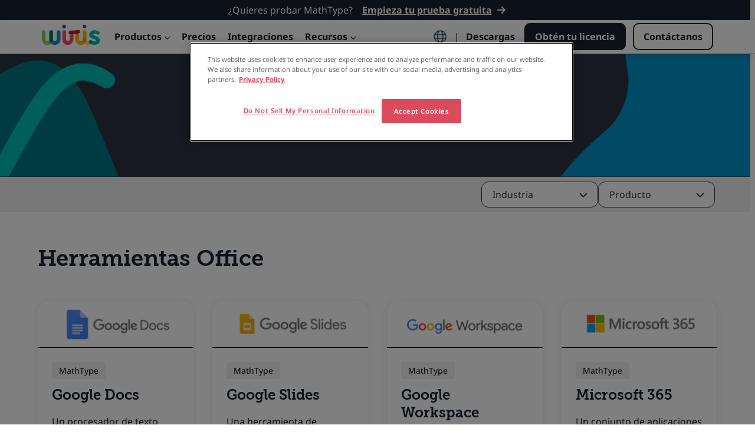

--- FILE ---
content_type: text/html; charset=UTF-8
request_url: https://www.wiris.com/es/soluciones/integraciones/
body_size: 17819
content:

<!DOCTYPE html>
<html lang="es-ES">

<head>
    <meta charset="UTF-8">
    <meta name="viewport" content="width=device-width, initial-scale=1.0">
    <link rel="profile" href="https://gmpg.org/xfn/11">
    <link rel="pingback" href="https://www.wiris.com/xmlrpc.php">
    <!-- OneTrust Cookies Consent Notice start for www.wiris.com -->
<script src="https://cdn.cookielaw.org/scripttemplates/otSDKStub.js"  type="text/javascript" charset="UTF-8" data-domain-script="243cf4e7-40f4-45d6-9c57-5ac545e2c2f4" ></script>
<script type="text/javascript">
function OptanonWrapper() { }
</script>
<!-- OneTrust Cookies Consent Notice end for www.wiris.com -->
    <!-- Google Tag Manager -->
<script>(function(w,d,s,l,i){w[l]=w[l]||[];w[l].push({'gtm.start':
new Date().getTime(),event:'gtm.js'});var f=d.getElementsByTagName(s)[0],
j=d.createElement(s),dl=l!='dataLayer'?'&l='+l:'';j.async=true;j.src=
'https://www.googletagmanager.com/gtm.js?id='+i+dl;f.parentNode.insertBefore(j,f);
})(window,document,'script','dataLayer','GTM-5M53GVN');</script>
<!-- End Google Tag Manager -->    	<script>
		window.addEventListener('DOMContentLoaded', (event) => {
			var target = document.querySelector('.selected-flag');
			if (target != null) {
				document.querySelector('.wpcf7-intl-tel-country-iso2').value = 'US';
				document.querySelector('.wpcf7-intl-tel-country-code').value = '1';

				// Create an observer instance.
				var observer = new MutationObserver(function(mutations) {
					var phoneCountries = {'93': 'AF', '355': 'AL', '49': 'DE', '376': 'AD', '244': 'AO', '1264': 'AI', '672': 'AQ', '1268': 'AG', '966': 'SA', '213': 'DZ', '54': 'AR', '374': 'AM', '297': 'AW', '61': 'AU', '43': 'AT', '994': 'AZ', '32': 'BE', '1242': 'BS', '973': 'BH', '880': 'BD', '1246': 'BB', '501': 'BZ', '229': 'BJ', '975': 'BT', '375': 'BY', '95': 'MM', '591': 'BO', '387': 'BA', '267': 'BW', '55': 'BR', '673': 'BN', '359': 'BG', '226': 'BF', '257': 'BI', '238': 'CV', '855': 'KH', '237': 'CM', '1': 'CA', '235': 'TD', '56': 'CL', '86': 'CN', '357': 'CY', '39': 'VA', '57': 'CO', '269': 'KM', '242': 'CG', '243': 'CD', '850': 'KP', '82': 'KR', '225': 'CI', '506': 'CR', '385': 'HR', '53': 'CU', '5999': 'CW', '45': 'DK', '1767': 'DM', '593': 'EC', '20': 'EG', '503': 'SV', '971': 'AE', '291': 'ER', '421': 'SK', '386': 'SI', '34': 'ES', '1': 'US', '372': 'EE', '251': 'ET', '63': 'PH', '358': 'FI', '679': 'FJ', '33': 'FR', '241': 'GA', '220': 'GM', '995': 'GE', '233': 'GH', '350': 'GI', '1473': 'GD', '30': 'GR', '299': 'GL', '590': 'GP', '1671': 'GU', '502': 'GT', '594': 'GF', '44': 'GG', '224': 'GN', '240': 'GQ', '245': 'GW', '592': 'GY', '509': 'HT', '504': 'HN', '852': 'HK', '36': 'HU', '91': 'IN', '62': 'ID', '98': 'IR', '964': 'IQ', '353': 'IE', '44': 'IM', '61': 'CX', '672': 'NF', '354': 'IS', '1441': 'BM', '1345': 'KY', '61': 'CC', '682': 'CK', '358': 'AX', '298': 'FO', '500': 'GS', '960': 'MV', '500': 'FK', '1670': 'MP', '692': 'MH', '870': 'PN', '677': 'SB', '1649': 'TC', '246': 'UM', '1284': 'VG', '1340': 'VI', '972': 'IL', '39': 'IT', '1876': 'JM', '81': 'JP', '44': 'JE', '962': 'JO', '7': 'KZ', '254': 'KE', '996': 'KG', '686': 'KI', '965': 'KW', '961': 'LB', '856': 'LA', '266': 'LS', '371': 'LV', '231': 'LR', '218': 'LY', '423': 'LI', '370': 'LT', '352': 'LU', '52': 'MX', '377': 'MC', '853': 'MO', '389': 'MK', '261': 'MG', '60': 'MY', '265': 'MW', '223': 'ML', '356': 'MT', '212': 'MA', '596': 'MQ', '230': 'MU', '222': 'MR', '262': 'YT', '691': 'FM', '373': 'MD', '976': 'MN', '382': 'ME', '1664': 'MS', '258': 'MZ', '264': 'NA', '674': 'NR', '977': 'NP', '505': 'NI', '227': 'NE', '234': 'NG', '683': 'NU', '47': 'NO', '687': 'NC', '64': 'NZ', '968': 'OM', '31': 'NL', '92': 'PK', '680': 'PW', '970': 'PS', '507': 'PA', '675': 'PG', '595': 'PY', '51': 'PE', '689': 'PF', '48': 'PL', '351': 'PT', '1': 'PR', '974': 'QA', '44': 'GB', '236': 'CF', '420': 'CZ', '1809': 'DO', '211': 'SS', '262': 'RE', '250': 'RW', '40': 'RO', '7': 'RU', '212': 'EH', '685': 'WS', '1684': 'AS', '590': 'BL', '1869': 'KN', '378': 'SM', '1599': 'MF', '508': 'PM', '1784': 'VC', '290': 'SH', '1758': 'LC', '239': 'ST', '221': 'SN', '381': 'RS', '248': 'SC', '232': 'SL', '65': 'SG', '1721': 'SX', '963': 'SY', '252': 'SO', '94': 'LK', '27': 'ZA', '249': 'SD', '46': 'SE', '41': 'CH', '597': 'SR', '47': 'SJ', '268': 'SZ', '992': 'TJ', '66': 'TH', '886': 'TW', '255': 'TZ', '246': 'IO', '670': 'TL', '228': 'TG', '690': 'TK', '676': 'TO', '1868': 'TT', '216': 'TN', '993': 'TM', '90': 'TR', '688': 'TV', '380': 'UA', '256': 'UG', '598': 'UY', '998': 'UZ', '678': 'VU', '58': 'VE', '84': 'VN', '681': 'WF', '967': 'YE', '253': 'DJ', '260': 'ZM', '263': 'ZW'};
					var prefix = target.getAttribute('title').replace( /^\D+/g, '');
					document.querySelector('.wpcf7-intl-tel-country-iso2').value = phoneCountries[prefix];
					document.querySelector('.wpcf7-intl-tel-country-code').value = prefix;
				});

				// Pass in the target node, as well as the observer options.
				observer.observe(target, {
					attributes:    true,
					childList:     false,
					characterData: true
				});
			}
		});
	</script>
<meta name='robots' content='index, follow, max-image-preview:large, max-snippet:-1, max-video-preview:-1' />
<link rel="alternate" href="https://www.wiris.com/en/solutions/integrations/" hreflang="en" />
<link rel="alternate" href="https://www.wiris.com/es/soluciones/integraciones/" hreflang="es" />

	<!-- This site is optimized with the Yoast SEO plugin v26.5 - https://yoast.com/wordpress/plugins/seo/ -->
	<title>Integraciones - &lt;a href=&quot;https://www.wiris.com/en/cookie-policy/&quot;&gt;&lt;a href=&quot;https://www.wiris.com/en/terms-of-use/&quot;&gt;Terms of Use&lt;/a&gt;&lt;/a&gt;</title>
	<meta name="description" content="Integra las herramientas de matemáticas y ciencias de Wiris, MathType y WirisQuizzes, con cualquier plataforma: LMS, CMS, HTML, XML, JS frameworks y más" />
	<link rel="canonical" href="https://www.wiris.com/es/soluciones/integraciones/" />
	<meta property="og:locale" content="es_ES" />
	<meta property="og:locale:alternate" content="en_US" />
	<meta property="og:type" content="article" />
	<meta property="og:title" content="Integraciones - &lt;a href=&quot;https://www.wiris.com/en/cookie-policy/&quot;&gt;&lt;a href=&quot;https://www.wiris.com/en/terms-of-use/&quot;&gt;Terms of Use&lt;/a&gt;&lt;/a&gt;" />
	<meta property="og:description" content="Integra las herramientas de matemáticas y ciencias de Wiris, MathType y WirisQuizzes, con cualquier plataforma: LMS, CMS, HTML, XML, JS frameworks y más" />
	<meta property="og:url" content="https://www.wiris.com/es/soluciones/integraciones/" />
	<meta property="og:site_name" content="&lt;a href=&quot;https://www.wiris.com/en/cookie-policy/&quot;&gt;&lt;a href=&quot;https://www.wiris.com/en/terms-of-use/&quot;&gt;Terms of Use&lt;/a&gt;&lt;/a&gt;" />
	<meta property="article:publisher" content="https://www.facebook.com/MathType/" />
	<meta property="article:modified_time" content="2026-01-02T10:07:37+00:00" />
	<meta property="og:image" content="https://www.wiris.com/wp-content/uploads/2025/10/unnamed.jpg" />
	<meta property="og:image:width" content="512" />
	<meta property="og:image:height" content="512" />
	<meta property="og:image:type" content="image/jpeg" />
	<meta name="twitter:card" content="summary_large_image" />
	<meta name="twitter:site" content="@wiris_science" />
	<meta name="twitter:label1" content="Tiempo de lectura" />
	<meta name="twitter:data1" content="1 minuto" />
	<script type="application/ld+json" class="yoast-schema-graph">{"@context":"https://schema.org","@graph":[{"@type":"WebPage","@id":"https://www.wiris.com/es/soluciones/integraciones/","url":"https://www.wiris.com/es/soluciones/integraciones/","name":"Integraciones - &lt;a href=&quot;https://www.wiris.com/en/cookie-policy/&quot;&gt;&lt;a href=&quot;https://www.wiris.com/en/terms-of-use/&quot;&gt;Terms of Use&lt;/a&gt;&lt;/a&gt;","isPartOf":{"@id":"https://www.wiris.com/es/#website"},"datePublished":"2025-08-19T10:41:35+00:00","dateModified":"2026-01-02T10:07:37+00:00","description":"Integra las herramientas de matemáticas y ciencias de Wiris, MathType y WirisQuizzes, con cualquier plataforma: LMS, CMS, HTML, XML, JS frameworks y más","breadcrumb":{"@id":"https://www.wiris.com/es/soluciones/integraciones/#breadcrumb"},"inLanguage":"es","potentialAction":[{"@type":"ReadAction","target":["https://www.wiris.com/es/soluciones/integraciones/"]}]},{"@type":"BreadcrumbList","@id":"https://www.wiris.com/es/soluciones/integraciones/#breadcrumb","itemListElement":[{"@type":"ListItem","position":1,"name":"Home","item":"https://www.wiris.com/es/"},{"@type":"ListItem","position":2,"name":"Soluciones","item":"https://www.wiris.com/es/soluciones/"},{"@type":"ListItem","position":3,"name":"Integraciones"}]},{"@type":"WebSite","@id":"https://www.wiris.com/es/#website","url":"https://www.wiris.com/es/","name":"&lt;a href=&quot;https://www.wiris.com/en/cookie-policy/&quot;&gt;&lt;a href=&quot;https://www.wiris.com/en/terms-of-use/&quot;&gt;Terms of Use&lt;/a&gt;&lt;/a&gt;","description":"Digital solutions for Math and Science","publisher":{"@id":"https://www.wiris.com/es/#organization"},"potentialAction":[{"@type":"SearchAction","target":{"@type":"EntryPoint","urlTemplate":"https://www.wiris.com/es/?s={search_term_string}"},"query-input":{"@type":"PropertyValueSpecification","valueRequired":true,"valueName":"search_term_string"}}],"inLanguage":"es"},{"@type":"Organization","@id":"https://www.wiris.com/es/#organization","name":"Wiris","url":"https://www.wiris.com/es/","logo":{"@type":"ImageObject","inLanguage":"es","@id":"https://www.wiris.com/es/#/schema/logo/image/","url":"https://www.wiris.com/wp-content/uploads/2025/04/logo_wiris.svg","contentUrl":"https://www.wiris.com/wp-content/uploads/2025/04/logo_wiris.svg","caption":"Wiris"},"image":{"@id":"https://www.wiris.com/es/#/schema/logo/image/"},"sameAs":["https://www.facebook.com/MathType/","https://x.com/wiris_science","https://www.instagram.com/mathtype_by_wiris/","https://www.linkedin.com/company/maths-for-more/","https://www.youtube.com/user/wirismath/"]}]}</script>
	<!-- / Yoast SEO plugin. -->


<link rel='dns-prefetch' href='//challenges.cloudflare.com' />
<link rel="alternate" title="oEmbed (JSON)" type="application/json+oembed" href="https://www.wiris.com/wp-json/oembed/1.0/embed?url=https%3A%2F%2Fwww.wiris.com%2Fes%2Fsoluciones%2Fintegraciones%2F" />
<link rel="alternate" title="oEmbed (XML)" type="text/xml+oembed" href="https://www.wiris.com/wp-json/oembed/1.0/embed?url=https%3A%2F%2Fwww.wiris.com%2Fes%2Fsoluciones%2Fintegraciones%2F&#038;format=xml" />
<style id='wp-img-auto-sizes-contain-inline-css' type='text/css'>
img:is([sizes=auto i],[sizes^="auto," i]){contain-intrinsic-size:3000px 1500px}
/*# sourceURL=wp-img-auto-sizes-contain-inline-css */
</style>
<style id='wp-block-library-inline-css' type='text/css'>
:root{--wp-block-synced-color:#7a00df;--wp-block-synced-color--rgb:122,0,223;--wp-bound-block-color:var(--wp-block-synced-color);--wp-editor-canvas-background:#ddd;--wp-admin-theme-color:#007cba;--wp-admin-theme-color--rgb:0,124,186;--wp-admin-theme-color-darker-10:#006ba1;--wp-admin-theme-color-darker-10--rgb:0,107,160.5;--wp-admin-theme-color-darker-20:#005a87;--wp-admin-theme-color-darker-20--rgb:0,90,135;--wp-admin-border-width-focus:2px}@media (min-resolution:192dpi){:root{--wp-admin-border-width-focus:1.5px}}.wp-element-button{cursor:pointer}:root .has-very-light-gray-background-color{background-color:#eee}:root .has-very-dark-gray-background-color{background-color:#313131}:root .has-very-light-gray-color{color:#eee}:root .has-very-dark-gray-color{color:#313131}:root .has-vivid-green-cyan-to-vivid-cyan-blue-gradient-background{background:linear-gradient(135deg,#00d084,#0693e3)}:root .has-purple-crush-gradient-background{background:linear-gradient(135deg,#34e2e4,#4721fb 50%,#ab1dfe)}:root .has-hazy-dawn-gradient-background{background:linear-gradient(135deg,#faaca8,#dad0ec)}:root .has-subdued-olive-gradient-background{background:linear-gradient(135deg,#fafae1,#67a671)}:root .has-atomic-cream-gradient-background{background:linear-gradient(135deg,#fdd79a,#004a59)}:root .has-nightshade-gradient-background{background:linear-gradient(135deg,#330968,#31cdcf)}:root .has-midnight-gradient-background{background:linear-gradient(135deg,#020381,#2874fc)}:root{--wp--preset--font-size--normal:16px;--wp--preset--font-size--huge:42px}.has-regular-font-size{font-size:1em}.has-larger-font-size{font-size:2.625em}.has-normal-font-size{font-size:var(--wp--preset--font-size--normal)}.has-huge-font-size{font-size:var(--wp--preset--font-size--huge)}.has-text-align-center{text-align:center}.has-text-align-left{text-align:left}.has-text-align-right{text-align:right}.has-fit-text{white-space:nowrap!important}#end-resizable-editor-section{display:none}.aligncenter{clear:both}.items-justified-left{justify-content:flex-start}.items-justified-center{justify-content:center}.items-justified-right{justify-content:flex-end}.items-justified-space-between{justify-content:space-between}.screen-reader-text{border:0;clip-path:inset(50%);height:1px;margin:-1px;overflow:hidden;padding:0;position:absolute;width:1px;word-wrap:normal!important}.screen-reader-text:focus{background-color:#ddd;clip-path:none;color:#444;display:block;font-size:1em;height:auto;left:5px;line-height:normal;padding:15px 23px 14px;text-decoration:none;top:5px;width:auto;z-index:100000}html :where(.has-border-color){border-style:solid}html :where([style*=border-top-color]){border-top-style:solid}html :where([style*=border-right-color]){border-right-style:solid}html :where([style*=border-bottom-color]){border-bottom-style:solid}html :where([style*=border-left-color]){border-left-style:solid}html :where([style*=border-width]){border-style:solid}html :where([style*=border-top-width]){border-top-style:solid}html :where([style*=border-right-width]){border-right-style:solid}html :where([style*=border-bottom-width]){border-bottom-style:solid}html :where([style*=border-left-width]){border-left-style:solid}html :where(img[class*=wp-image-]){height:auto;max-width:100%}:where(figure){margin:0 0 1em}html :where(.is-position-sticky){--wp-admin--admin-bar--position-offset:var(--wp-admin--admin-bar--height,0px)}@media screen and (max-width:600px){html :where(.is-position-sticky){--wp-admin--admin-bar--position-offset:0px}}

/*# sourceURL=wp-block-library-inline-css */
</style><style id='wp-block-heading-inline-css' type='text/css'>
h1:where(.wp-block-heading).has-background,h2:where(.wp-block-heading).has-background,h3:where(.wp-block-heading).has-background,h4:where(.wp-block-heading).has-background,h5:where(.wp-block-heading).has-background,h6:where(.wp-block-heading).has-background{padding:1.25em 2.375em}h1.has-text-align-left[style*=writing-mode]:where([style*=vertical-lr]),h1.has-text-align-right[style*=writing-mode]:where([style*=vertical-rl]),h2.has-text-align-left[style*=writing-mode]:where([style*=vertical-lr]),h2.has-text-align-right[style*=writing-mode]:where([style*=vertical-rl]),h3.has-text-align-left[style*=writing-mode]:where([style*=vertical-lr]),h3.has-text-align-right[style*=writing-mode]:where([style*=vertical-rl]),h4.has-text-align-left[style*=writing-mode]:where([style*=vertical-lr]),h4.has-text-align-right[style*=writing-mode]:where([style*=vertical-rl]),h5.has-text-align-left[style*=writing-mode]:where([style*=vertical-lr]),h5.has-text-align-right[style*=writing-mode]:where([style*=vertical-rl]),h6.has-text-align-left[style*=writing-mode]:where([style*=vertical-lr]),h6.has-text-align-right[style*=writing-mode]:where([style*=vertical-rl]){rotate:180deg}
/*# sourceURL=https://www.wiris.com/wp-includes/blocks/heading/style.min.css */
</style>
<style id='wp-block-image-inline-css' type='text/css'>
.wp-block-image>a,.wp-block-image>figure>a{display:inline-block}.wp-block-image img{box-sizing:border-box;height:auto;max-width:100%;vertical-align:bottom}@media not (prefers-reduced-motion){.wp-block-image img.hide{visibility:hidden}.wp-block-image img.show{animation:show-content-image .4s}}.wp-block-image[style*=border-radius] img,.wp-block-image[style*=border-radius]>a{border-radius:inherit}.wp-block-image.has-custom-border img{box-sizing:border-box}.wp-block-image.aligncenter{text-align:center}.wp-block-image.alignfull>a,.wp-block-image.alignwide>a{width:100%}.wp-block-image.alignfull img,.wp-block-image.alignwide img{height:auto;width:100%}.wp-block-image .aligncenter,.wp-block-image .alignleft,.wp-block-image .alignright,.wp-block-image.aligncenter,.wp-block-image.alignleft,.wp-block-image.alignright{display:table}.wp-block-image .aligncenter>figcaption,.wp-block-image .alignleft>figcaption,.wp-block-image .alignright>figcaption,.wp-block-image.aligncenter>figcaption,.wp-block-image.alignleft>figcaption,.wp-block-image.alignright>figcaption{caption-side:bottom;display:table-caption}.wp-block-image .alignleft{float:left;margin:.5em 1em .5em 0}.wp-block-image .alignright{float:right;margin:.5em 0 .5em 1em}.wp-block-image .aligncenter{margin-left:auto;margin-right:auto}.wp-block-image :where(figcaption){margin-bottom:1em;margin-top:.5em}.wp-block-image.is-style-circle-mask img{border-radius:9999px}@supports ((-webkit-mask-image:none) or (mask-image:none)) or (-webkit-mask-image:none){.wp-block-image.is-style-circle-mask img{border-radius:0;-webkit-mask-image:url('data:image/svg+xml;utf8,<svg viewBox="0 0 100 100" xmlns="http://www.w3.org/2000/svg"><circle cx="50" cy="50" r="50"/></svg>');mask-image:url('data:image/svg+xml;utf8,<svg viewBox="0 0 100 100" xmlns="http://www.w3.org/2000/svg"><circle cx="50" cy="50" r="50"/></svg>');mask-mode:alpha;-webkit-mask-position:center;mask-position:center;-webkit-mask-repeat:no-repeat;mask-repeat:no-repeat;-webkit-mask-size:contain;mask-size:contain}}:root :where(.wp-block-image.is-style-rounded img,.wp-block-image .is-style-rounded img){border-radius:9999px}.wp-block-image figure{margin:0}.wp-lightbox-container{display:flex;flex-direction:column;position:relative}.wp-lightbox-container img{cursor:zoom-in}.wp-lightbox-container img:hover+button{opacity:1}.wp-lightbox-container button{align-items:center;backdrop-filter:blur(16px) saturate(180%);background-color:#5a5a5a40;border:none;border-radius:4px;cursor:zoom-in;display:flex;height:20px;justify-content:center;opacity:0;padding:0;position:absolute;right:16px;text-align:center;top:16px;width:20px;z-index:100}@media not (prefers-reduced-motion){.wp-lightbox-container button{transition:opacity .2s ease}}.wp-lightbox-container button:focus-visible{outline:3px auto #5a5a5a40;outline:3px auto -webkit-focus-ring-color;outline-offset:3px}.wp-lightbox-container button:hover{cursor:pointer;opacity:1}.wp-lightbox-container button:focus{opacity:1}.wp-lightbox-container button:focus,.wp-lightbox-container button:hover,.wp-lightbox-container button:not(:hover):not(:active):not(.has-background){background-color:#5a5a5a40;border:none}.wp-lightbox-overlay{box-sizing:border-box;cursor:zoom-out;height:100vh;left:0;overflow:hidden;position:fixed;top:0;visibility:hidden;width:100%;z-index:100000}.wp-lightbox-overlay .close-button{align-items:center;cursor:pointer;display:flex;justify-content:center;min-height:40px;min-width:40px;padding:0;position:absolute;right:calc(env(safe-area-inset-right) + 16px);top:calc(env(safe-area-inset-top) + 16px);z-index:5000000}.wp-lightbox-overlay .close-button:focus,.wp-lightbox-overlay .close-button:hover,.wp-lightbox-overlay .close-button:not(:hover):not(:active):not(.has-background){background:none;border:none}.wp-lightbox-overlay .lightbox-image-container{height:var(--wp--lightbox-container-height);left:50%;overflow:hidden;position:absolute;top:50%;transform:translate(-50%,-50%);transform-origin:top left;width:var(--wp--lightbox-container-width);z-index:9999999999}.wp-lightbox-overlay .wp-block-image{align-items:center;box-sizing:border-box;display:flex;height:100%;justify-content:center;margin:0;position:relative;transform-origin:0 0;width:100%;z-index:3000000}.wp-lightbox-overlay .wp-block-image img{height:var(--wp--lightbox-image-height);min-height:var(--wp--lightbox-image-height);min-width:var(--wp--lightbox-image-width);width:var(--wp--lightbox-image-width)}.wp-lightbox-overlay .wp-block-image figcaption{display:none}.wp-lightbox-overlay button{background:none;border:none}.wp-lightbox-overlay .scrim{background-color:#fff;height:100%;opacity:.9;position:absolute;width:100%;z-index:2000000}.wp-lightbox-overlay.active{visibility:visible}@media not (prefers-reduced-motion){.wp-lightbox-overlay.active{animation:turn-on-visibility .25s both}.wp-lightbox-overlay.active img{animation:turn-on-visibility .35s both}.wp-lightbox-overlay.show-closing-animation:not(.active){animation:turn-off-visibility .35s both}.wp-lightbox-overlay.show-closing-animation:not(.active) img{animation:turn-off-visibility .25s both}.wp-lightbox-overlay.zoom.active{animation:none;opacity:1;visibility:visible}.wp-lightbox-overlay.zoom.active .lightbox-image-container{animation:lightbox-zoom-in .4s}.wp-lightbox-overlay.zoom.active .lightbox-image-container img{animation:none}.wp-lightbox-overlay.zoom.active .scrim{animation:turn-on-visibility .4s forwards}.wp-lightbox-overlay.zoom.show-closing-animation:not(.active){animation:none}.wp-lightbox-overlay.zoom.show-closing-animation:not(.active) .lightbox-image-container{animation:lightbox-zoom-out .4s}.wp-lightbox-overlay.zoom.show-closing-animation:not(.active) .lightbox-image-container img{animation:none}.wp-lightbox-overlay.zoom.show-closing-animation:not(.active) .scrim{animation:turn-off-visibility .4s forwards}}@keyframes show-content-image{0%{visibility:hidden}99%{visibility:hidden}to{visibility:visible}}@keyframes turn-on-visibility{0%{opacity:0}to{opacity:1}}@keyframes turn-off-visibility{0%{opacity:1;visibility:visible}99%{opacity:0;visibility:visible}to{opacity:0;visibility:hidden}}@keyframes lightbox-zoom-in{0%{transform:translate(calc((-100vw + var(--wp--lightbox-scrollbar-width))/2 + var(--wp--lightbox-initial-left-position)),calc(-50vh + var(--wp--lightbox-initial-top-position))) scale(var(--wp--lightbox-scale))}to{transform:translate(-50%,-50%) scale(1)}}@keyframes lightbox-zoom-out{0%{transform:translate(-50%,-50%) scale(1);visibility:visible}99%{visibility:visible}to{transform:translate(calc((-100vw + var(--wp--lightbox-scrollbar-width))/2 + var(--wp--lightbox-initial-left-position)),calc(-50vh + var(--wp--lightbox-initial-top-position))) scale(var(--wp--lightbox-scale));visibility:hidden}}
/*# sourceURL=https://www.wiris.com/wp-includes/blocks/image/style.min.css */
</style>
<style id='wp-block-columns-inline-css' type='text/css'>
.wp-block-columns{box-sizing:border-box;display:flex;flex-wrap:wrap!important}@media (min-width:782px){.wp-block-columns{flex-wrap:nowrap!important}}.wp-block-columns{align-items:normal!important}.wp-block-columns.are-vertically-aligned-top{align-items:flex-start}.wp-block-columns.are-vertically-aligned-center{align-items:center}.wp-block-columns.are-vertically-aligned-bottom{align-items:flex-end}@media (max-width:781px){.wp-block-columns:not(.is-not-stacked-on-mobile)>.wp-block-column{flex-basis:100%!important}}@media (min-width:782px){.wp-block-columns:not(.is-not-stacked-on-mobile)>.wp-block-column{flex-basis:0;flex-grow:1}.wp-block-columns:not(.is-not-stacked-on-mobile)>.wp-block-column[style*=flex-basis]{flex-grow:0}}.wp-block-columns.is-not-stacked-on-mobile{flex-wrap:nowrap!important}.wp-block-columns.is-not-stacked-on-mobile>.wp-block-column{flex-basis:0;flex-grow:1}.wp-block-columns.is-not-stacked-on-mobile>.wp-block-column[style*=flex-basis]{flex-grow:0}:where(.wp-block-columns){margin-bottom:1.75em}:where(.wp-block-columns.has-background){padding:1.25em 2.375em}.wp-block-column{flex-grow:1;min-width:0;overflow-wrap:break-word;word-break:break-word}.wp-block-column.is-vertically-aligned-top{align-self:flex-start}.wp-block-column.is-vertically-aligned-center{align-self:center}.wp-block-column.is-vertically-aligned-bottom{align-self:flex-end}.wp-block-column.is-vertically-aligned-stretch{align-self:stretch}.wp-block-column.is-vertically-aligned-bottom,.wp-block-column.is-vertically-aligned-center,.wp-block-column.is-vertically-aligned-top{width:100%}
/*# sourceURL=https://www.wiris.com/wp-includes/blocks/columns/style.min.css */
</style>
<style id='wp-block-paragraph-inline-css' type='text/css'>
.is-small-text{font-size:.875em}.is-regular-text{font-size:1em}.is-large-text{font-size:2.25em}.is-larger-text{font-size:3em}.has-drop-cap:not(:focus):first-letter{float:left;font-size:8.4em;font-style:normal;font-weight:100;line-height:.68;margin:.05em .1em 0 0;text-transform:uppercase}body.rtl .has-drop-cap:not(:focus):first-letter{float:none;margin-left:.1em}p.has-drop-cap.has-background{overflow:hidden}:root :where(p.has-background){padding:1.25em 2.375em}:where(p.has-text-color:not(.has-link-color)) a{color:inherit}p.has-text-align-left[style*="writing-mode:vertical-lr"],p.has-text-align-right[style*="writing-mode:vertical-rl"]{rotate:180deg}
/*# sourceURL=https://www.wiris.com/wp-includes/blocks/paragraph/style.min.css */
</style>
<style id='global-styles-inline-css' type='text/css'>
:root{--wp--preset--aspect-ratio--square: 1;--wp--preset--aspect-ratio--4-3: 4/3;--wp--preset--aspect-ratio--3-4: 3/4;--wp--preset--aspect-ratio--3-2: 3/2;--wp--preset--aspect-ratio--2-3: 2/3;--wp--preset--aspect-ratio--16-9: 16/9;--wp--preset--aspect-ratio--9-16: 9/16;--wp--preset--color--black: #000000;--wp--preset--color--cyan-bluish-gray: #abb8c3;--wp--preset--color--white: #ffffff;--wp--preset--color--pale-pink: #f78da7;--wp--preset--color--vivid-red: #cf2e2e;--wp--preset--color--luminous-vivid-orange: #ff6900;--wp--preset--color--luminous-vivid-amber: #fcb900;--wp--preset--color--light-green-cyan: #7bdcb5;--wp--preset--color--vivid-green-cyan: #00d084;--wp--preset--color--pale-cyan-blue: #8ed1fc;--wp--preset--color--vivid-cyan-blue: #0693e3;--wp--preset--color--vivid-purple: #9b51e0;--wp--preset--color--grey-med: #D8D8D8;--wp--preset--color--grey-light: #F2F2F2;--wp--preset--color--grey: #323740;--wp--preset--color--grey-dark: #18212F;--wp--preset--color--grey-hover: #464D59;--wp--preset--color--grey-light-hover: #E8E9EA;--wp--preset--color--green: #90CA5B;--wp--preset--color--green-dark: #007B52;--wp--preset--color--blue-light: #0095CB;--wp--preset--color--blue-dark: #006095;--wp--preset--color--blue-wiris: #2B76E7;--wp--preset--color--pink: #FF4A60;--wp--preset--color--red: #ED0C2A;--wp--preset--color--red-light: #FFEDEF;--wp--preset--color--burgundy: #B10937;--wp--preset--color--orange-red: #CC110D;--wp--preset--color--orange: #FFB500;--wp--preset--color--yellow: #FFD76B;--wp--preset--color--aquamarine-dark: #007684;--wp--preset--color--aquamarine: #00C0B7;--wp--preset--color--blue-baby: #EAF2FD;--wp--preset--color--contrast: #0B0B0B;--wp--preset--color--primary: #18212F;--wp--preset--color--transparent: transparent;--wp--preset--gradient--vivid-cyan-blue-to-vivid-purple: linear-gradient(135deg,rgb(6,147,227) 0%,rgb(155,81,224) 100%);--wp--preset--gradient--light-green-cyan-to-vivid-green-cyan: linear-gradient(135deg,rgb(122,220,180) 0%,rgb(0,208,130) 100%);--wp--preset--gradient--luminous-vivid-amber-to-luminous-vivid-orange: linear-gradient(135deg,rgb(252,185,0) 0%,rgb(255,105,0) 100%);--wp--preset--gradient--luminous-vivid-orange-to-vivid-red: linear-gradient(135deg,rgb(255,105,0) 0%,rgb(207,46,46) 100%);--wp--preset--gradient--very-light-gray-to-cyan-bluish-gray: linear-gradient(135deg,rgb(238,238,238) 0%,rgb(169,184,195) 100%);--wp--preset--gradient--cool-to-warm-spectrum: linear-gradient(135deg,rgb(74,234,220) 0%,rgb(151,120,209) 20%,rgb(207,42,186) 40%,rgb(238,44,130) 60%,rgb(251,105,98) 80%,rgb(254,248,76) 100%);--wp--preset--gradient--blush-light-purple: linear-gradient(135deg,rgb(255,206,236) 0%,rgb(152,150,240) 100%);--wp--preset--gradient--blush-bordeaux: linear-gradient(135deg,rgb(254,205,165) 0%,rgb(254,45,45) 50%,rgb(107,0,62) 100%);--wp--preset--gradient--luminous-dusk: linear-gradient(135deg,rgb(255,203,112) 0%,rgb(199,81,192) 50%,rgb(65,88,208) 100%);--wp--preset--gradient--pale-ocean: linear-gradient(135deg,rgb(255,245,203) 0%,rgb(182,227,212) 50%,rgb(51,167,181) 100%);--wp--preset--gradient--electric-grass: linear-gradient(135deg,rgb(202,248,128) 0%,rgb(113,206,126) 100%);--wp--preset--gradient--midnight: linear-gradient(135deg,rgb(2,3,129) 0%,rgb(40,116,252) 100%);--wp--preset--gradient--primary-white: linear-gradient(#0073aa 49.9%,#fff 50%);--wp--preset--gradient--white-primary: linear-gradient(#fff 49.9%,#0073aa 50%);--wp--preset--font-size--small: 12px;--wp--preset--font-size--medium: 14px;--wp--preset--font-size--large: clamp(1.75rem, 1.75rem + ((1vw - 0.2rem) * 0.417), 2rem);--wp--preset--font-size--x-large: clamp(2.5rem, 2.5rem + ((1vw - 0.2rem) * 0.417), 2.75rem);--wp--preset--font-size--xx-large: clamp(3rem, 3rem + ((1vw - 0.2rem) * 1.25), 3.75rem);--wp--preset--font-size--h-1: clamp(36px, 2.25rem + ((1vw - 3.2px) * 1.25), 48px);--wp--preset--font-size--h-2: clamp(28px, 1.75rem + ((1vw - 3.2px) * 1.042), 38px);--wp--preset--font-size--h-3: clamp(24px, 1.5rem + ((1vw - 3.2px) * 0.625), 30px);--wp--preset--font-size--h-4: clamp(20px, 1.25rem + ((1vw - 3.2px) * 0.417), 24px);--wp--preset--font-size--h-5: clamp(18px, 1.125rem + ((1vw - 3.2px) * 1), 18px);--wp--preset--font-size--text: clamp(16px, 1rem + ((1vw - 3.2px) * 1), 16px);--wp--preset--font-size--caption: clamp(14px, 0.875rem + ((1vw - 3.2px) * 1), 14px);--wp--preset--font-family--system: -apple-system,BlinkMacSystemFont,"Segoe UI",Roboto,Oxygen-Sans,Ubuntu,Cantarell,"Helvetica Neue",sans-serif;--wp--preset--font-family--serif: "Times New Roman","New York",Times,"Noto Serif",serif;--wp--preset--font-family--monospace: Consolas,Menlo,Monaco,"SF Mono","DejaVu Sans Mono","Roboto Mono","Courier New",Courier,monospace;--wp--preset--spacing--20: 0.44rem;--wp--preset--spacing--30: 0.67rem;--wp--preset--spacing--40: 1rem;--wp--preset--spacing--50: 1.5rem;--wp--preset--spacing--60: 2.25rem;--wp--preset--spacing--70: 3.38rem;--wp--preset--spacing--80: 5.06rem;--wp--preset--shadow--natural: 6px 6px 9px rgba(0, 0, 0, 0.2);--wp--preset--shadow--deep: 12px 12px 50px rgba(0, 0, 0, 0.4);--wp--preset--shadow--sharp: 6px 6px 0px rgba(0, 0, 0, 0.2);--wp--preset--shadow--outlined: 6px 6px 0px -3px rgb(255, 255, 255), 6px 6px rgb(0, 0, 0);--wp--preset--shadow--crisp: 6px 6px 0px rgb(0, 0, 0);}:root { --wp--style--global--content-size: 1160px;--wp--style--global--wide-size: 1280px; }:where(body) { margin: 0; }.wp-site-blocks { padding-top: var(--wp--style--root--padding-top); padding-bottom: var(--wp--style--root--padding-bottom); }.has-global-padding { padding-right: var(--wp--style--root--padding-right); padding-left: var(--wp--style--root--padding-left); }.has-global-padding > .alignfull { margin-right: calc(var(--wp--style--root--padding-right) * -1); margin-left: calc(var(--wp--style--root--padding-left) * -1); }.has-global-padding :where(:not(.alignfull.is-layout-flow) > .has-global-padding:not(.wp-block-block, .alignfull)) { padding-right: 0; padding-left: 0; }.has-global-padding :where(:not(.alignfull.is-layout-flow) > .has-global-padding:not(.wp-block-block, .alignfull)) > .alignfull { margin-left: 0; margin-right: 0; }.wp-site-blocks > .alignleft { float: left; margin-right: 2em; }.wp-site-blocks > .alignright { float: right; margin-left: 2em; }.wp-site-blocks > .aligncenter { justify-content: center; margin-left: auto; margin-right: auto; }:where(.wp-site-blocks) > * { margin-block-start: 24px; margin-block-end: 0; }:where(.wp-site-blocks) > :first-child { margin-block-start: 0; }:where(.wp-site-blocks) > :last-child { margin-block-end: 0; }:root { --wp--style--block-gap: 24px; }:root :where(.is-layout-flow) > :first-child{margin-block-start: 0;}:root :where(.is-layout-flow) > :last-child{margin-block-end: 0;}:root :where(.is-layout-flow) > *{margin-block-start: 24px;margin-block-end: 0;}:root :where(.is-layout-constrained) > :first-child{margin-block-start: 0;}:root :where(.is-layout-constrained) > :last-child{margin-block-end: 0;}:root :where(.is-layout-constrained) > *{margin-block-start: 24px;margin-block-end: 0;}:root :where(.is-layout-flex){gap: 24px;}:root :where(.is-layout-grid){gap: 24px;}.is-layout-flow > .alignleft{float: left;margin-inline-start: 0;margin-inline-end: 2em;}.is-layout-flow > .alignright{float: right;margin-inline-start: 2em;margin-inline-end: 0;}.is-layout-flow > .aligncenter{margin-left: auto !important;margin-right: auto !important;}.is-layout-constrained > .alignleft{float: left;margin-inline-start: 0;margin-inline-end: 2em;}.is-layout-constrained > .alignright{float: right;margin-inline-start: 2em;margin-inline-end: 0;}.is-layout-constrained > .aligncenter{margin-left: auto !important;margin-right: auto !important;}.is-layout-constrained > :where(:not(.alignleft):not(.alignright):not(.alignfull)){max-width: var(--wp--style--global--content-size);margin-left: auto !important;margin-right: auto !important;}.is-layout-constrained > .alignwide{max-width: var(--wp--style--global--wide-size);}body .is-layout-flex{display: flex;}.is-layout-flex{flex-wrap: wrap;align-items: center;}.is-layout-flex > :is(*, div){margin: 0;}body .is-layout-grid{display: grid;}.is-layout-grid > :is(*, div){margin: 0;}body{background-color: var(--wp--preset--color--base);color: var(--wp--preset--color--contrast);font-family: var(--wp--preset--font-family--system);font-size: var(--wp--preset--font-size--medium);line-height: 1.7;--wp--style--root--padding-top: 0px;--wp--style--root--padding-right: var(--wp--preset--spacing--50);--wp--style--root--padding-bottom: 0px;--wp--style--root--padding-left: var(--wp--preset--spacing--50);}a:where(:not(.wp-element-button)){color: var(--wp--preset--color--contrast);text-decoration: underline;}:root :where(a:where(:not(.wp-element-button)):hover){color: var(--wp--preset--color--contrast);text-decoration: none;}:root :where(a:where(:not(.wp-element-button)):focus){color: var(--wp--preset--color--contrast);}:root :where(a:where(:not(.wp-element-button)):active){color: var(--wp--preset--color--contrast);}h1{font-size: var(--wp--preset--font-size--h-1);margin-top: 0;margin-right: 0;margin-bottom: 16px;margin-left: 0;}h2{font-size: var(--wp--preset--font-size--h-2);margin-top: 32px;margin-right: 0;margin-bottom: 16px;margin-left: 0;}h3{font-size: var(--wp--preset--font-size--h-3);margin-top: 32px;margin-right: 0;margin-bottom: 16px;margin-left: 0;}h4{font-size: var(--wp--preset--font-size--h-4);margin-top: 24px;margin-right: 0;margin-bottom: 16px;margin-left: 0;}h5{font-size: var(--wp--preset--font-size--h-5);margin-top: 24px;margin-right: 0;margin-bottom: 12px;margin-left: 0;}:root :where(.wp-element-button, .wp-block-button__link){background-color: var(--wp--preset--color--primary);border-radius: 10px;border-color: var(--wp--preset--color--transparent);border-width: 2px;border-style: solid;color: var(--wp--preset--color--contrast);font-family: inherit;font-size: var(--wp--preset--font-size--small);font-style: inherit;font-weight: 700;letter-spacing: inherit;line-height: inherit;padding-top: var(--wp--preset--spacing--13);padding-right: var(--wp--preset--spacing--20);padding-bottom: var(--wp--preset--spacing--13);padding-left: var(--wp--preset--spacing--20);text-decoration: none;text-transform: inherit;box-shadow: var(--wp--preset--shadow--natural);}:root :where(.wp-element-button:hover, .wp-block-button__link:hover){border-color: var(--wp--preset--color--secondary);}:root :where(.wp-element-caption, .wp-block-audio figcaption, .wp-block-embed figcaption, .wp-block-gallery figcaption, .wp-block-image figcaption, .wp-block-table figcaption, .wp-block-video figcaption){color: var(--wp--preset--color--primary);}cite{color: var(--wp--preset--color--primary);}.has-black-color{color: var(--wp--preset--color--black) !important;}.has-cyan-bluish-gray-color{color: var(--wp--preset--color--cyan-bluish-gray) !important;}.has-white-color{color: var(--wp--preset--color--white) !important;}.has-pale-pink-color{color: var(--wp--preset--color--pale-pink) !important;}.has-vivid-red-color{color: var(--wp--preset--color--vivid-red) !important;}.has-luminous-vivid-orange-color{color: var(--wp--preset--color--luminous-vivid-orange) !important;}.has-luminous-vivid-amber-color{color: var(--wp--preset--color--luminous-vivid-amber) !important;}.has-light-green-cyan-color{color: var(--wp--preset--color--light-green-cyan) !important;}.has-vivid-green-cyan-color{color: var(--wp--preset--color--vivid-green-cyan) !important;}.has-pale-cyan-blue-color{color: var(--wp--preset--color--pale-cyan-blue) !important;}.has-vivid-cyan-blue-color{color: var(--wp--preset--color--vivid-cyan-blue) !important;}.has-vivid-purple-color{color: var(--wp--preset--color--vivid-purple) !important;}.has-grey-med-color{color: var(--wp--preset--color--grey-med) !important;}.has-grey-light-color{color: var(--wp--preset--color--grey-light) !important;}.has-grey-color{color: var(--wp--preset--color--grey) !important;}.has-grey-dark-color{color: var(--wp--preset--color--grey-dark) !important;}.has-grey-hover-color{color: var(--wp--preset--color--grey-hover) !important;}.has-grey-light-hover-color{color: var(--wp--preset--color--grey-light-hover) !important;}.has-green-color{color: var(--wp--preset--color--green) !important;}.has-green-dark-color{color: var(--wp--preset--color--green-dark) !important;}.has-blue-light-color{color: var(--wp--preset--color--blue-light) !important;}.has-blue-dark-color{color: var(--wp--preset--color--blue-dark) !important;}.has-blue-wiris-color{color: var(--wp--preset--color--blue-wiris) !important;}.has-pink-color{color: var(--wp--preset--color--pink) !important;}.has-red-color{color: var(--wp--preset--color--red) !important;}.has-red-light-color{color: var(--wp--preset--color--red-light) !important;}.has-burgundy-color{color: var(--wp--preset--color--burgundy) !important;}.has-orange-red-color{color: var(--wp--preset--color--orange-red) !important;}.has-orange-color{color: var(--wp--preset--color--orange) !important;}.has-yellow-color{color: var(--wp--preset--color--yellow) !important;}.has-aquamarine-dark-color{color: var(--wp--preset--color--aquamarine-dark) !important;}.has-aquamarine-color{color: var(--wp--preset--color--aquamarine) !important;}.has-blue-baby-color{color: var(--wp--preset--color--blue-baby) !important;}.has-contrast-color{color: var(--wp--preset--color--contrast) !important;}.has-primary-color{color: var(--wp--preset--color--primary) !important;}.has-transparent-color{color: var(--wp--preset--color--transparent) !important;}.has-black-background-color{background-color: var(--wp--preset--color--black) !important;}.has-cyan-bluish-gray-background-color{background-color: var(--wp--preset--color--cyan-bluish-gray) !important;}.has-white-background-color{background-color: var(--wp--preset--color--white) !important;}.has-pale-pink-background-color{background-color: var(--wp--preset--color--pale-pink) !important;}.has-vivid-red-background-color{background-color: var(--wp--preset--color--vivid-red) !important;}.has-luminous-vivid-orange-background-color{background-color: var(--wp--preset--color--luminous-vivid-orange) !important;}.has-luminous-vivid-amber-background-color{background-color: var(--wp--preset--color--luminous-vivid-amber) !important;}.has-light-green-cyan-background-color{background-color: var(--wp--preset--color--light-green-cyan) !important;}.has-vivid-green-cyan-background-color{background-color: var(--wp--preset--color--vivid-green-cyan) !important;}.has-pale-cyan-blue-background-color{background-color: var(--wp--preset--color--pale-cyan-blue) !important;}.has-vivid-cyan-blue-background-color{background-color: var(--wp--preset--color--vivid-cyan-blue) !important;}.has-vivid-purple-background-color{background-color: var(--wp--preset--color--vivid-purple) !important;}.has-grey-med-background-color{background-color: var(--wp--preset--color--grey-med) !important;}.has-grey-light-background-color{background-color: var(--wp--preset--color--grey-light) !important;}.has-grey-background-color{background-color: var(--wp--preset--color--grey) !important;}.has-grey-dark-background-color{background-color: var(--wp--preset--color--grey-dark) !important;}.has-grey-hover-background-color{background-color: var(--wp--preset--color--grey-hover) !important;}.has-grey-light-hover-background-color{background-color: var(--wp--preset--color--grey-light-hover) !important;}.has-green-background-color{background-color: var(--wp--preset--color--green) !important;}.has-green-dark-background-color{background-color: var(--wp--preset--color--green-dark) !important;}.has-blue-light-background-color{background-color: var(--wp--preset--color--blue-light) !important;}.has-blue-dark-background-color{background-color: var(--wp--preset--color--blue-dark) !important;}.has-blue-wiris-background-color{background-color: var(--wp--preset--color--blue-wiris) !important;}.has-pink-background-color{background-color: var(--wp--preset--color--pink) !important;}.has-red-background-color{background-color: var(--wp--preset--color--red) !important;}.has-red-light-background-color{background-color: var(--wp--preset--color--red-light) !important;}.has-burgundy-background-color{background-color: var(--wp--preset--color--burgundy) !important;}.has-orange-red-background-color{background-color: var(--wp--preset--color--orange-red) !important;}.has-orange-background-color{background-color: var(--wp--preset--color--orange) !important;}.has-yellow-background-color{background-color: var(--wp--preset--color--yellow) !important;}.has-aquamarine-dark-background-color{background-color: var(--wp--preset--color--aquamarine-dark) !important;}.has-aquamarine-background-color{background-color: var(--wp--preset--color--aquamarine) !important;}.has-blue-baby-background-color{background-color: var(--wp--preset--color--blue-baby) !important;}.has-contrast-background-color{background-color: var(--wp--preset--color--contrast) !important;}.has-primary-background-color{background-color: var(--wp--preset--color--primary) !important;}.has-transparent-background-color{background-color: var(--wp--preset--color--transparent) !important;}.has-black-border-color{border-color: var(--wp--preset--color--black) !important;}.has-cyan-bluish-gray-border-color{border-color: var(--wp--preset--color--cyan-bluish-gray) !important;}.has-white-border-color{border-color: var(--wp--preset--color--white) !important;}.has-pale-pink-border-color{border-color: var(--wp--preset--color--pale-pink) !important;}.has-vivid-red-border-color{border-color: var(--wp--preset--color--vivid-red) !important;}.has-luminous-vivid-orange-border-color{border-color: var(--wp--preset--color--luminous-vivid-orange) !important;}.has-luminous-vivid-amber-border-color{border-color: var(--wp--preset--color--luminous-vivid-amber) !important;}.has-light-green-cyan-border-color{border-color: var(--wp--preset--color--light-green-cyan) !important;}.has-vivid-green-cyan-border-color{border-color: var(--wp--preset--color--vivid-green-cyan) !important;}.has-pale-cyan-blue-border-color{border-color: var(--wp--preset--color--pale-cyan-blue) !important;}.has-vivid-cyan-blue-border-color{border-color: var(--wp--preset--color--vivid-cyan-blue) !important;}.has-vivid-purple-border-color{border-color: var(--wp--preset--color--vivid-purple) !important;}.has-grey-med-border-color{border-color: var(--wp--preset--color--grey-med) !important;}.has-grey-light-border-color{border-color: var(--wp--preset--color--grey-light) !important;}.has-grey-border-color{border-color: var(--wp--preset--color--grey) !important;}.has-grey-dark-border-color{border-color: var(--wp--preset--color--grey-dark) !important;}.has-grey-hover-border-color{border-color: var(--wp--preset--color--grey-hover) !important;}.has-grey-light-hover-border-color{border-color: var(--wp--preset--color--grey-light-hover) !important;}.has-green-border-color{border-color: var(--wp--preset--color--green) !important;}.has-green-dark-border-color{border-color: var(--wp--preset--color--green-dark) !important;}.has-blue-light-border-color{border-color: var(--wp--preset--color--blue-light) !important;}.has-blue-dark-border-color{border-color: var(--wp--preset--color--blue-dark) !important;}.has-blue-wiris-border-color{border-color: var(--wp--preset--color--blue-wiris) !important;}.has-pink-border-color{border-color: var(--wp--preset--color--pink) !important;}.has-red-border-color{border-color: var(--wp--preset--color--red) !important;}.has-red-light-border-color{border-color: var(--wp--preset--color--red-light) !important;}.has-burgundy-border-color{border-color: var(--wp--preset--color--burgundy) !important;}.has-orange-red-border-color{border-color: var(--wp--preset--color--orange-red) !important;}.has-orange-border-color{border-color: var(--wp--preset--color--orange) !important;}.has-yellow-border-color{border-color: var(--wp--preset--color--yellow) !important;}.has-aquamarine-dark-border-color{border-color: var(--wp--preset--color--aquamarine-dark) !important;}.has-aquamarine-border-color{border-color: var(--wp--preset--color--aquamarine) !important;}.has-blue-baby-border-color{border-color: var(--wp--preset--color--blue-baby) !important;}.has-contrast-border-color{border-color: var(--wp--preset--color--contrast) !important;}.has-primary-border-color{border-color: var(--wp--preset--color--primary) !important;}.has-transparent-border-color{border-color: var(--wp--preset--color--transparent) !important;}.has-vivid-cyan-blue-to-vivid-purple-gradient-background{background: var(--wp--preset--gradient--vivid-cyan-blue-to-vivid-purple) !important;}.has-light-green-cyan-to-vivid-green-cyan-gradient-background{background: var(--wp--preset--gradient--light-green-cyan-to-vivid-green-cyan) !important;}.has-luminous-vivid-amber-to-luminous-vivid-orange-gradient-background{background: var(--wp--preset--gradient--luminous-vivid-amber-to-luminous-vivid-orange) !important;}.has-luminous-vivid-orange-to-vivid-red-gradient-background{background: var(--wp--preset--gradient--luminous-vivid-orange-to-vivid-red) !important;}.has-very-light-gray-to-cyan-bluish-gray-gradient-background{background: var(--wp--preset--gradient--very-light-gray-to-cyan-bluish-gray) !important;}.has-cool-to-warm-spectrum-gradient-background{background: var(--wp--preset--gradient--cool-to-warm-spectrum) !important;}.has-blush-light-purple-gradient-background{background: var(--wp--preset--gradient--blush-light-purple) !important;}.has-blush-bordeaux-gradient-background{background: var(--wp--preset--gradient--blush-bordeaux) !important;}.has-luminous-dusk-gradient-background{background: var(--wp--preset--gradient--luminous-dusk) !important;}.has-pale-ocean-gradient-background{background: var(--wp--preset--gradient--pale-ocean) !important;}.has-electric-grass-gradient-background{background: var(--wp--preset--gradient--electric-grass) !important;}.has-midnight-gradient-background{background: var(--wp--preset--gradient--midnight) !important;}.has-primary-white-gradient-background{background: var(--wp--preset--gradient--primary-white) !important;}.has-white-primary-gradient-background{background: var(--wp--preset--gradient--white-primary) !important;}.has-small-font-size{font-size: var(--wp--preset--font-size--small) !important;}.has-medium-font-size{font-size: var(--wp--preset--font-size--medium) !important;}.has-large-font-size{font-size: var(--wp--preset--font-size--large) !important;}.has-x-large-font-size{font-size: var(--wp--preset--font-size--x-large) !important;}.has-xx-large-font-size{font-size: var(--wp--preset--font-size--xx-large) !important;}.has-h-1-font-size{font-size: var(--wp--preset--font-size--h-1) !important;}.has-h-2-font-size{font-size: var(--wp--preset--font-size--h-2) !important;}.has-h-3-font-size{font-size: var(--wp--preset--font-size--h-3) !important;}.has-h-4-font-size{font-size: var(--wp--preset--font-size--h-4) !important;}.has-h-5-font-size{font-size: var(--wp--preset--font-size--h-5) !important;}.has-text-font-size{font-size: var(--wp--preset--font-size--text) !important;}.has-caption-font-size{font-size: var(--wp--preset--font-size--caption) !important;}.has-system-font-family{font-family: var(--wp--preset--font-family--system) !important;}.has-serif-font-family{font-family: var(--wp--preset--font-family--serif) !important;}.has-monospace-font-family{font-family: var(--wp--preset--font-family--monospace) !important;}
/*# sourceURL=global-styles-inline-css */
</style>
<style id='core-block-supports-inline-css' type='text/css'>
.wp-container-core-columns-is-layout-28f84493{flex-wrap:nowrap;}
/*# sourceURL=core-block-supports-inline-css */
</style>

<link rel='stylesheet' id='wp-components-css' href='https://www.wiris.com/wp-includes/css/dist/components/style.min.css?ver=6.9' type='text/css' media='all' />
<link rel='stylesheet' id='wp-preferences-css' href='https://www.wiris.com/wp-includes/css/dist/preferences/style.min.css?ver=6.9' type='text/css' media='all' />
<link rel='stylesheet' id='wp-block-editor-css' href='https://www.wiris.com/wp-includes/css/dist/block-editor/style.min.css?ver=6.9' type='text/css' media='all' />
<link rel='stylesheet' id='popup-maker-block-library-style-css' href='https://www.wiris.com/wp-content/plugins/popup-maker/dist/packages/block-library-style.css?ver=dbea705cfafe089d65f1' type='text/css' media='all' />
<link rel='stylesheet' id='contact-form-7-css' href='https://www.wiris.com/wp-content/plugins/contact-form-7/includes/css/styles.css?ver=6.1.4' type='text/css' media='all' />
<link rel='stylesheet' id='simple-css' href='https://www.wiris.com/wp-content/themes/wiris/assets/css/simple.min.css?ver=14605' type='text/css' media='all' />
<link rel='stylesheet' id='swiper-css' href='https://www.wiris.com/wp-content/themes/wiris/assets/css/swiper-bundle.min.css?ver=14605' type='text/css' media='all' />
<link rel='stylesheet' id='intelinput-css' href='https://www.wiris.com/wp-content/themes/wiris/assets/css/intlTelInput.css?ver=14605' type='text/css' media='all' />
<link rel='stylesheet' id='blocks-css' href='https://www.wiris.com/wp-content/themes/wiris/assets/css/blocks.css?ver=14605' type='text/css' media='all' />
<link rel='stylesheet' id='wiris-style-css' href='https://www.wiris.com/wp-content/themes/wiris/style.css?ver=14605' type='text/css' media='all' />
<link rel="https://api.w.org/" href="https://www.wiris.com/wp-json/" /><link rel="alternate" title="JSON" type="application/json" href="https://www.wiris.com/wp-json/wp/v2/pages/25174" /><link rel='shortlink' href='https://www.wiris.com/?p=25174' />
<link rel="icon" href="https://www.wiris.com/wp-content/uploads/2025/04/cropped-32x32-1-32x32-1.png" sizes="32x32" />
<link rel="icon" href="https://www.wiris.com/wp-content/uploads/2025/04/cropped-32x32-1-32x32-1.png" sizes="192x192" />
<link rel="apple-touch-icon" href="https://www.wiris.com/wp-content/uploads/2025/04/cropped-32x32-1-32x32-1.png" />
<meta name="msapplication-TileImage" content="https://www.wiris.com/wp-content/uploads/2025/04/cropped-32x32-1-32x32-1.png" />
		<style type="text/css" id="wp-custom-css">
			.wpcf7-form label{
	display: block;
}		</style>
		<link rel='stylesheet' id='block-acf-wiris-hero-central-css' href='https://www.wiris.com/wp-content/themes/wiris/blocks/hero-central/styles.css?ver=6.6.0' type='text/css' media='all' />
<link rel='stylesheet' id='block-acf-wiris-integrations-css' href='https://www.wiris.com/wp-content/themes/wiris/blocks/integrations/styles.css?ver=6.6.0' type='text/css' media='all' />
</head>

<body class="wp-singular page-template-default page page-id-25174 page-child parent-pageid-25042 wp-custom-logo wp-theme-wiris promo-active">
        <!-- Google Tag Manager -->
<script>(function(w,d,s,l,i){w[l]=w[l]||[];w[l].push({'gtm.start':
new Date().getTime(),event:'gtm.js'});var f=d.getElementsByTagName(s)[0],
j=d.createElement(s),dl=l!='dataLayer'?'&l='+l:'';j.async=true;j.src=
'https://www.googletagmanager.com/gtm.js?id='+i+dl;f.parentNode.insertBefore(j,f);
})(window,document,'script','dataLayer','GTM-5M53GVN');</script>
<!-- End Google Tag Manager -->        <div class="promo-banner alignfull">
        <div class="inner-promo-banner">
            <div class="promo-banner-text">
                <p>¿Quieres probar MathType?</p>
            </div>
            <a href="https://store.wiris.com/es/productos/mathtype/descarga" class="button button-arrow" onclick="dataLayer.push({ event: &#039;genericEvent&#039;, category: &#039;Engagement&#039;, action: &#039;Try MathType&#039;, label: &#039;Preheader - Menu&#039; });">Empieza tu prueba gratuita</a>
        </div>
    </div>
    <header id="site-header" class="header-general">
                <div>

        </div>
        <div class="inner-header-general">
            <div class="logo-header">
                <a class="home-link" href="https://www.wiris.com/es/" rel="home"  onclick="dataLayer.push({ event: &#039;genericEvent&#039;, category: &#039;Engagement&#039;, action: &#039;Logo Wiris&#039;, label: &#039;Wiris - Menu&#039; });">
                    <img src="https://www.wiris.com/wp-content/uploads/2025/04/logo_wiris.svg">                </a>
                <div class="menu-mb-sticky">
                    <div class="switcher-lang-wiris">
                        <div id="ic-switcher-lang-wiris-m">
                            <img src="https://www.wiris.com/wp-content/themes/wiris/assets/images/ic_menu_lang.svg" alt="Español" />
                        </div>
                        <ul class="list-lang-wiris-m hidden">
                            	<li class="lang-item lang-item-2 lang-item-en lang-item-first"><a lang="en-US" hreflang="en-US" href="https://www.wiris.com/en/solutions/integrations/">English</a></li>
	<li class="lang-item lang-item-5 lang-item-es current-lang"><a lang="es-ES" hreflang="es-ES" href="https://www.wiris.com/es/soluciones/integraciones/" aria-current="true">Español</a></li>
                        </ul>
                    </div>
                    <div id="btn-menu-desplegable" class="menu-desplegable">
                        <span></span>
                        <span></span>
                        <span></span>
                    </div>
                </div>
            </div>
            <div id="menus-header" class="menus-header">
                <div id="main-menu" class="menu menu-main">
                    <nav role="navigation">
                        <ul id="menu-header-es" class="nav navbar-nav"><li id="menu-item-25833" class="menu-item menu-item-type-custom menu-item-object-custom item-megamenu menu-item-25833"><a href="#">Productos</a><div class="sub-menu megamenu"><div class="inner-submenu"><div class="column"><div class="title-submenu title-submenu-icon"><div class="icon-submenu"><img src="https://www.wiris.com/wp-content/uploads/2025/09/ic_math.svg" class="attachment-full size-full" alt="mathtype equation editor" decoding="async" /></div><span class='has-h-4-font-size has-serif-font-family'>MathType</span></div><ul class="list-main-submenu"><li class="element-submenu"><a href='https://www.wiris.com/es/mathtype/' title='¿Qué es MathType?' onclick="dataLayer.push({ event: &#039;genericEvent&#039;, category: &#039;Engagement&#039;, action: &#039;MathType page&#039;, label: &#039;Wiris - Menu&#039; });"><span class='has-h-6-font-size'>¿Qué es MathType?<img src='https://www.wiris.com/wp-content/themes/wiris/assets/images/ic_arrow.svg' alt=''></span></span></a></li><li class="element-submenu"><a href='https://www.wiris.com/es/mathtype/caracteristicas/' title='Características' onclick="dataLayer.push({ event: &#039;genericEvent&#039;, category: &#039;Engagement&#039;, action: &#039;Characteristics MathType&#039;, label: &#039;Wiris - Menu&#039; });"><span class='has-h-6-font-size'>Características<img src='https://www.wiris.com/wp-content/themes/wiris/assets/images/ic_arrow.svg' alt=''></span></span></a></li><li class="element-submenu"><a href='https://www.wiris.com/es/mathtype/paquete-office/' title='Para Herramientas de Office' onclick="dataLayer.push({ event: &#039;genericEvent&#039;, category: &#039;Engagement&#039;, action: &#039;Office Tools&#039;, label: &#039;MathType - Menu&#039; });"><img width="209" height="111" src="https://www.wiris.com/wp-content/uploads/2025/09/OT.png" class="attachment-full size-full" alt="" decoding="async" /><span class='has-h-6-font-size'>Para Herramientas de Office<img src='https://www.wiris.com/wp-content/themes/wiris/assets/images/ic_arrow.svg' alt=''></span></span></a></li><li class="element-submenu"><a href='https://www.wiris.com/es/mathtype/mathtype-para-lms/' title='Para plataformas educativas (LMS)' onclick="dataLayer.push({ event: &#039;genericEvent&#039;, category: &#039;Engagement&#039;, action: &#039;LMS&#039;, label: &#039;MathType - Menu&#039; });"><img width="209" height="111" src="https://www.wiris.com/wp-content/uploads/2025/09/menu-LMS.png" class="attachment-full size-full" alt="Mathtype integrations on LMS" decoding="async" /><span class='has-h-6-font-size'>Para plataformas educativas (LMS)<img src='https://www.wiris.com/wp-content/themes/wiris/assets/images/ic_arrow.svg' alt=''></span></span></a></li><li class="element-submenu"><a href='https://www.wiris.com/es/mathtype/mathtype-editores-xml/' title='Para editores XML' onclick="dataLayer.push({ event: &#039;genericEvent&#039;, category: &#039;Engagement&#039;, action: &#039;XML&#039;, label: &#039;MathType - Menu&#039; });"><img width="209" height="111" src="https://www.wiris.com/wp-content/uploads/2025/09/menu-XML.png" class="attachment-full size-full" alt="" decoding="async" /><span class='has-h-6-font-size'>Para editores XML<img src='https://www.wiris.com/wp-content/themes/wiris/assets/images/ic_arrow.svg' alt=''></span></span></a></li><li class="element-submenu"><a href='https://www.wiris.com/es/mathtype/editores-html/' title='Para editores HTML' onclick="dataLayer.push({ event: &#039;genericEvent&#039;, category: &#039;Engagement&#039;, action: &#039;HTML&#039;, label: &#039;MathType - Menu&#039; });"><img width="209" height="112" src="https://www.wiris.com/wp-content/uploads/2025/09/menu-HTML.png" class="attachment-full size-full" alt="XML integration MathType" decoding="async" /><span class='has-h-6-font-size'>Para editores HTML<img src='https://www.wiris.com/wp-content/themes/wiris/assets/images/ic_arrow.svg' alt=''></span></span></a></li></ul></div><div class="column"><div class="grid-elements-submenu"><div class="col"><div class="grid-element-submenu"><div class="title-submenu title-submenu-icon"><div class="icon-submenu"><img src="https://www.wiris.com/wp-content/uploads/2025/09/Wiris-Quizzes.svg" class="attachment-full size-full" alt="Wiris assessment WirisQuizzes" decoding="async" /></div><span class='has-h-4-font-size has-serif-font-family'>WirisQuizzes</span></div><ul class="grid-element-submenu-2"><li><a href='https://www.wiris.com/es/wirisquizzes/' class='has-text-font-size button button-arrow' onclick="dataLayer.push({ event: &#039;genericEvent&#039;, category: &#039;Engagement&#039;, action: &#039;WirisQuizzes page&#039;, label: &#039;WirisQuizzes - Menu&#039; });">¿Qué es WirisQuizzes?</a></li><li><a href='https://www.wiris.com/es/wirisquizzes/' class='has-text-font-size button button-arrow' onclick="dataLayer.push({ event: &#039;genericEvent&#039;, category: &#039;Engagement&#039;, action: &#039;LMS WirisQuizzes&#039;, label: &#039;WirisQuizzes - Menu&#039; });">Para plataformas educativas (LMS)</a></li></ul></div><div class="grid-element-submenu"><div class="title-submenu "><span class='has-h-4-font-size has-serif-font-family'>Otros productos</span></div><ul class="grid-element-submenu-2"><li><a href='https://www.wiris.com/es/learning-lemur/' class='has-text-font-size button button-arrow' onclick="dataLayer.push({ event: &#039;genericEvent&#039;, category: &#039;Engagement&#039;, action: &#039;Logo LearningLemur&#039;, label: &#039;LearningLemur - Menu&#039; });">LearningLemur</a></li><li><a href='https://calcme.com/a' class='has-text-font-size button button-arrow' onclick="dataLayer.push({ event: &#039;genericEvent&#039;, category: &#039;Engagement&#039;, action: &#039;Logo Calcme&#039;, label: &#039;Calcme - Menu&#039; });">CalcMe</a></li></ul></div></div><div class="col"><div class="grid-element-submenu"><div class="title-submenu title-submenu-icon"><span class='has-h-4-font-size has-serif-font-family'>Soluciones</span></div><ul class="grid-element-submenu-2"><li><a href='https://www.wiris.com/es/soluciones/educacion/' class='has-text-font-size button button-arrow' onclick="dataLayer.push({ event: &#039;genericEvent&#039;, category: &#039;Engagement&#039;, action: &#039;Education&#039;, label: &#039;Solutions - Menu&#039; });">Para la educación</a></li><li><a href='https://www.wiris.com/es/soluciones/editorial-impreso-y-digital/' class='has-text-font-size button button-arrow' onclick="dataLayer.push({ event: &#039;genericEvent&#039;, category: &#039;Engagement&#039;, action: &#039;Publishers of print and digital content &#039;, label: &#039;Solutions - Menu&#039; });">Para editores de contenidos impresos y digitales</a></li><li><a href='https://www.wiris.com/es/soluciones/editorial-plataformas-digitales/' class='has-text-font-size button button-arrow' onclick="dataLayer.push({ event: &#039;genericEvent&#039;, category: &#039;Engagement&#039;, action: &#039;Publishers of digital platforms and interactive content&#039;, label: &#039;Solutions - Menu&#039; });">Para editores de plataformas digitales y contenidos interactivos</a></li><li><a href='https://www.wiris.com/es/soluciones/redactores-tecnicos/' class='has-text-font-size button button-arrow' onclick="dataLayer.push({ event: &#039;genericEvent&#039;, category: &#039;Engagement&#039;, action: &#039;Technical Writers&#039;, label: &#039;Solutions - Menu&#039; });">Para redactores técnicos</a></li></ul></div></div></div></div></div></div><li id="menu-item-25860" class="menu-item menu-item-type-post_type menu-item-object-page menu-item-25860"><a href="https://www.wiris.com/es/precios/" onclick="dataLayer.push({ event: &#039;genericEvent&#039;, category: &#039;Engagement&#039;, action: &#039;Pricing&#039;, label: &#039;Pricing - Menu&#039; });">Precios</a><li id="menu-item-25861" class="menu-item menu-item-type-post_type menu-item-object-page current-menu-item page_item page-item-25174 current_page_item menu-item-25861"><a href="https://www.wiris.com/es/soluciones/integraciones/" aria-current="page" onclick="dataLayer.push({ event: &#039;genericEvent&#039;, category: &#039;Engagement&#039;, action: &#039;Integrations&#039;, label: &#039;Integrations - Menu&#039; });">Integraciones</a><li id="menu-item-25862" class="menu-item menu-item-type-custom menu-item-object-custom menu-item-has-children menu-item-25862"><a href="#">Recursos</a>
<ul class="sub-menu">
	<li id="menu-item-25864" class="menu-item menu-item-type-custom menu-item-object-custom menu-item-25864"><a href="https://docs.wiris.com/" onclick="dataLayer.push({ event: &#039;genericEvent&#039;, category: &#039;Engagement&#039;, action: &#039;Documentation&#039;, label: &#039;Resources - Menu&#039; });">Documentación</a>	<li id="menu-item-25863" class="menu-item menu-item-type-post_type menu-item-object-page menu-item-25863"><a href="https://www.wiris.com/es/blog/" onclick="dataLayer.push({ event: &#039;genericEvent&#039;, category: &#039;Engagement&#039;, action: &#039;Blog&#039;, label: &#039;Resources - Menu&#039; });">Blog</a>	<li id="menu-item-26480" class="menu-item menu-item-type-taxonomy menu-item-object-category menu-item-26480"><a href="https://www.wiris.com/es/blog/historias-exito/" onclick="dataLayer.push({ event: &#039;genericEvent&#039;, category: &#039;Engagement&#039;, action: &#039;Success Stories&#039;, label: &#039;Resources - Menu&#039; });">Historias de éxito</a></ul>
</ul>                    </nav>

                </div>
                                <div id="second-menu" class="menu menu-second">
                    <div class="switcher-lang-wiris">
                        <div id="ic-switcher-lang-wiris">
                            <img src="https://www.wiris.com/wp-content/themes/wiris/assets/images/ic_menu_lang.svg" alt="Español" />
                        </div>
                        <ul class="list-lang-wiris hidden">
                            	<li class="lang-item lang-item-2 lang-item-en lang-item-first"><a lang="en-US" hreflang="en-US" href="https://www.wiris.com/en/solutions/integrations/">English</a></li>
	<li class="lang-item lang-item-5 lang-item-es current-lang"><a lang="es-ES" hreflang="es-ES" href="https://www.wiris.com/es/soluciones/integraciones/" aria-current="true">Español</a></li>
                        </ul>
                    </div>
                    <span class="separator-menu">|</span>
                    <div class="menu-second-wiris">
                        <nav role="navigation">
                            <ul id="menu-second-menu-espanol" class="nav navbar-nav"><li id="menu-item-25871" class="menu-item menu-item-type-custom menu-item-object-custom menu-item-25871"><a href="https://store.wiris.com/es/productos/mathtype/descarga" onclick="dataLayer.push({ event: &#039;genericEvent&#039;, category: &#039;Engagement&#039;, action: &#039;Downloads&#039;, label: &#039;Downloads - Menu&#039; });">Descargas</a></li>
</ul>                        </nav>
                    </div>
                </div>
                <div id="ctas-menu" class="menu menu-ctas">
                    <nav role="navigation">
                        <ul id="menu-ctas-es" class="nav navbar-nav"><li id="menu-item-25869" class="black menu-item menu-item-type-custom menu-item-object-custom menu-item-25869"><a href="https://store.wiris.com/es" onclick="dataLayer.push({ event: &#039;genericEvent&#039;, category: &#039;Engagement&#039;, action: &#039;Get License&#039;, label: &#039;Get License - Menu&#039; });">Obtén tu licencia</a></li>
<li id="menu-item-25870" class="menu-item menu-item-type-custom menu-item-object-custom menu-item-25870"><a href="https://www.wiris.com/es/contacto/" onclick="dataLayer.push({ event: &#039;genericEvent&#039;, category: &#039;Engagement&#039;, action: &#039;Contact Us&#039;, label: &#039;Contact Us - Menu&#039; });">Contáctanos</a></li>
</ul>                    </nav>
                </div>
                            </div>
        </div>
        <div></div>
    </header>

<main role="main" aria-label="Content">
            <div class="page-single">
            <section id="hero-central-block_2014e0f239ce08b19f4d3aaa01ec0659" class="block-hero-central alignfull " style="background-image: url('https://www.wiris.com/wp-content/uploads/2025/08/bkground-integrations.png')">
    <div class="inner-hero">
        

<h1 class="wp-block-heading has-text-align-center" id="integraciones">Integraciones</h1>



<p class="has-text-align-center has-x-large-font-size" style="padding-top:0;padding-bottom:0">¿Dónde quieres usar las herramientas de Wiris?</p>


    </div>
</section>

<section id="integrations-block_9d3c4a462d344a11237acd9a6d0f4d18" class="block-integrations  ">
    <div class="inner-integrations">
                    <div class="alignfull full-filters">
                <div class="filters-integrations">
                    <div id="selected-filters" class="selected-filters">

                    </div>
                    <div class="filters">
                        <div class="filter-dropdown">
                            <button class="filter-dropdown-btn industry-btn">Industria</button>
                            <div class="filter-dropdown-content industry-dropdown">
                                                                    <label class="filter-checkbox">
                                        <input type="checkbox" value="Herramientas Office" class="industry-filter" data-filter-type="industry">
                                        Herramientas Office                                    </label>
                                                                    <label class="filter-checkbox">
                                        <input type="checkbox" value="Plataformas educativas (LMS)" class="industry-filter" data-filter-type="industry">
                                        Plataformas educativas (LMS)                                    </label>
                                                                    <label class="filter-checkbox">
                                        <input type="checkbox" value="Editores XML" class="industry-filter" data-filter-type="industry">
                                        Editores XML                                    </label>
                                                                    <label class="filter-checkbox">
                                        <input type="checkbox" value="Editores HTML" class="industry-filter" data-filter-type="industry">
                                        Editores HTML                                    </label>
                                                                    <label class="filter-checkbox">
                                        <input type="checkbox" value="CMS" class="industry-filter" data-filter-type="industry">
                                        CMS                                    </label>
                                                            </div>
                        </div>

                        <div class="filter-dropdown">
                            <button class="filter-dropdown-btn label-btn">Producto</button>
                            <div class="filter-dropdown-content label-dropdown">
                                                                    <label class="filter-checkbox">
                                        <input type="checkbox" value="MathType" class="label-filter" data-filter-type="label">
                                        MathType                                    </label>
                                                                    <label class="filter-checkbox">
                                        <input type="checkbox" value="WirisQuizzes" class="label-filter" data-filter-type="label">
                                        WirisQuizzes                                    </label>
                                                                    <label class="filter-checkbox">
                                        <input type="checkbox" value="LearningLemur" class="label-filter" data-filter-type="label">
                                        LearningLemur                                    </label>
                                                            </div>
                        </div>
                    </div>
                </div>
            </div>
            <div class="table-industries">
                


                    <div id="herramientas-office" class="table-industry" data-industry="Herramientas Office">
                        <div class="title-industries">
                            <h2 id="herramientas-office">Herramientas Office</h2>
                        </div>
                        <div class="grid-industries">
                                                                                        <div class="grid-products">
                                                                                                                    <div class="item-product" data-labels="MathType">
                                            <div class="image-product">
                                                                                                    <img fetchpriority="high" decoding="async" width="436" height="200" src="https://www.wiris.com/wp-content/uploads/2025/08/gd_logo.webp" class="attachment-full size-full" alt="" srcset="https://www.wiris.com/wp-content/uploads/2025/08/gd_logo.webp 436w, https://www.wiris.com/wp-content/uploads/2025/08/gd_logo-300x138.webp 300w" sizes="(max-width: 436px) 100vw, 436px" />                                                                                            </div>
                                            <div class="meta-product">
                                                <div class="label-product">
                                                                                                                                                                                                                            <span class="tag-category">MathType</span>
                                                                                                                                                            </div>
                                                                                                    <p class="title has-h-4-font-size has-serif-font-family">Google Docs</p>
                                                                                                                                                    <div class="description">
                                                        <p><span data-sheets-root="1">Un procesador de texto online para crear, editar y colaborar en documentos en tiempo real.</span></p>
                                                    </div>
                                                                                                                                                    <div class="link">
                                                        <a href="https://docs.wiris.com/en_US/mathtype-office-tools/mathtype-for-google-workspace" title="Documentación" class="button button-arrow"  onclick="dataLayer.push({ event: 'genericEvent', category: 'Engagement', action: 'Documentation Google Docs', label: 'Logos - Integrations' });" >Documentación</a>
                                                    </div>
                                                                                                                                                    <div class="cta">
                                                        <a href="https://www.wiris.com/es/precios/" title="Precio" class="button"  onclick="dataLayer.push({ event: 'genericEvent', category: 'Engagement', action: 'Pricing Google Docs', label: 'Logos - Integrations' });"  target="_blank" rel="external">Precio</a>
                                                    </div>
                                                                                            </div>
                                        </div>
                                                                                                                    <div class="item-product" data-labels="MathType">
                                            <div class="image-product">
                                                                                                    <img decoding="async" width="436" height="200" src="https://www.wiris.com/wp-content/uploads/2025/08/gs_logo.webp" class="attachment-full size-full" alt="" srcset="https://www.wiris.com/wp-content/uploads/2025/08/gs_logo.webp 436w, https://www.wiris.com/wp-content/uploads/2025/08/gs_logo-300x138.webp 300w" sizes="(max-width: 436px) 100vw, 436px" />                                                                                            </div>
                                            <div class="meta-product">
                                                <div class="label-product">
                                                                                                                                                                                                                            <span class="tag-category">MathType</span>
                                                                                                                                                            </div>
                                                                                                    <p class="title has-h-4-font-size has-serif-font-family">Google Slides</p>
                                                                                                                                                    <div class="description">
                                                        <p><span data-sheets-root="1">Una herramienta de presentaciones basada en la nube para crear, editar y compartir diapositivas de forma colaborativa.</span></p>
                                                    </div>
                                                                                                                                                    <div class="link">
                                                        <a href="https://docs.wiris.com/en_US/mathtype-office-tools/mathtype-for-google-workspace" title="Documentación" class="button button-arrow"  onclick="dataLayer.push({ event: 'genericEvent', category: 'Engagement', action: 'Documentation Google Slides', label: 'Logos - Integrations' });" >Documentación</a>
                                                    </div>
                                                                                                                                                    <div class="cta">
                                                        <a href="https://www.wiris.com/es/precios/" title="Precio" class="button"  onclick="dataLayer.push({ event: 'genericEvent', category: 'Engagement', action: 'Pricing Google Slides', label: 'Logos - Integrations' });"  target="_blank" rel="external">Precio</a>
                                                    </div>
                                                                                            </div>
                                        </div>
                                                                                                                    <div class="item-product" data-labels="MathType">
                                            <div class="image-product">
                                                                                                    <img decoding="async" width="436" height="200" src="https://www.wiris.com/wp-content/uploads/2025/08/google_logo.webp" class="attachment-full size-full" alt="" srcset="https://www.wiris.com/wp-content/uploads/2025/08/google_logo.webp 436w, https://www.wiris.com/wp-content/uploads/2025/08/google_logo-300x138.webp 300w" sizes="(max-width: 436px) 100vw, 436px" />                                                                                            </div>
                                            <div class="meta-product">
                                                <div class="label-product">
                                                                                                                                                                                                                            <span class="tag-category">MathType</span>
                                                                                                                                                            </div>
                                                                                                    <p class="title has-h-4-font-size has-serif-font-family">Google Workspace</p>
                                                                                                                                                    <div class="description">
                                                        <p><span data-sheets-root="1">Una plataforma con correo, chat, archivos, reuniones y tus aplicaciones favoritas, donde puedes conectarte, crear y colaborar de forma segura.</span></p>
                                                    </div>
                                                                                                                                                    <div class="link">
                                                        <a href="https://docs.wiris.com/en_US/mathtype-office-tools/mathtype-for-google-workspace" title="Documentación" class="button button-arrow"  onclick="dataLayer.push({ event: 'genericEvent', category: 'Engagement', action: 'Documentation Google Workspace', label: 'Logos - Integrations' });" >Documentación</a>
                                                    </div>
                                                                                                                                                    <div class="cta">
                                                        <a href="https://www.wiris.com/es/precios/" title="Precio" class="button"  onclick="dataLayer.push({ event: 'genericEvent', category: 'Engagement', action: 'Pricing Google Workspace', label: 'Logos - Integrations' });"  target="_blank" rel="external">Precio</a>
                                                    </div>
                                                                                            </div>
                                        </div>
                                                                                                                    <div class="item-product" data-labels="MathType">
                                            <div class="image-product">
                                                                                                    <img loading="lazy" decoding="async" width="439" height="200" src="https://www.wiris.com/wp-content/uploads/2025/08/365_logo-1.webp" class="attachment-full size-full" alt="" srcset="https://www.wiris.com/wp-content/uploads/2025/08/365_logo-1.webp 439w, https://www.wiris.com/wp-content/uploads/2025/08/365_logo-1-300x137.webp 300w" sizes="auto, (max-width: 439px) 100vw, 439px" />                                                                                            </div>
                                            <div class="meta-product">
                                                <div class="label-product">
                                                                                                                                                                                                                            <span class="tag-category">MathType</span>
                                                                                                                                                            </div>
                                                                                                    <p class="title has-h-4-font-size has-serif-font-family">Microsoft 365</p>
                                                                                                                                                    <div class="description">
                                                        <p><span data-sheets-root="1">Un conjunto de aplicaciones y servicios de Microsoft para la productividad, la colaboración y la comunicación.</span></p>
                                                    </div>
                                                                                                                                                    <div class="link">
                                                        <a href="https://docs.wiris.com/en_US/mathtype-add-in-for-microsoft-365" title="Documentación" class="button button-arrow"  onclick="dataLayer.push({ event: 'genericEvent', category: 'Engagement', action: 'Documentation Microsoft 365', label: 'Logos - Integrations' });" >Documentación</a>
                                                    </div>
                                                                                                                                                    <div class="cta">
                                                        <a href="https://www.wiris.com/es/precios/" title="Precio" class="button"  onclick="dataLayer.push({ event: 'genericEvent', category: 'Engagement', action: 'Pricing Microsoft 365', label: 'Logos - Integrations' });"  target="_blank" rel="external">Precio</a>
                                                    </div>
                                                                                            </div>
                                        </div>
                                                                                                                    <div class="item-product" data-labels="MathType">
                                            <div class="image-product">
                                                                                                    <img loading="lazy" decoding="async" width="436" height="200" src="https://www.wiris.com/wp-content/uploads/2025/08/ppt_logo.webp" class="attachment-full size-full" alt="" srcset="https://www.wiris.com/wp-content/uploads/2025/08/ppt_logo.webp 436w, https://www.wiris.com/wp-content/uploads/2025/08/ppt_logo-300x138.webp 300w" sizes="auto, (max-width: 436px) 100vw, 436px" />                                                                                            </div>
                                            <div class="meta-product">
                                                <div class="label-product">
                                                                                                                                                                                                                            <span class="tag-category">MathType</span>
                                                                                                                                                            </div>
                                                                                                    <p class="title has-h-4-font-size has-serif-font-family">Microsoft Power Point</p>
                                                                                                                                                    <div class="description">
                                                        <p><span data-sheets-root="1">Una herramienta de Microsoft para crear y presentar diapositivas de forma visual y sencilla.</span></p>
                                                    </div>
                                                                                                                                                    <div class="link">
                                                        <a href="https://docs.wiris.com/en_US/mathtype-add-in-for-microsoft-365#powerpoint-17" title="Documentación" class="button button-arrow"  onclick="dataLayer.push({ event: 'genericEvent', category: 'Engagement', action: 'Documentation Microsoft PPT', label: 'Logos - Integrations' });" >Documentación</a>
                                                    </div>
                                                                                                                                                    <div class="cta">
                                                        <a href="https://www.wiris.com/es/precios/" title="Precio" class="button"  onclick="dataLayer.push({ event: 'genericEvent', category: 'Engagement', action: 'Pricing Microsoft PPT', label: 'Logos - Integrations' });"  target="_blank" rel="external">Precio</a>
                                                    </div>
                                                                                            </div>
                                        </div>
                                                                                                                    <div class="item-product" data-labels="MathType">
                                            <div class="image-product">
                                                                                                    <img loading="lazy" decoding="async" width="436" height="200" src="https://www.wiris.com/wp-content/uploads/2025/08/word_logo.webp" class="attachment-full size-full" alt="" srcset="https://www.wiris.com/wp-content/uploads/2025/08/word_logo.webp 436w, https://www.wiris.com/wp-content/uploads/2025/08/word_logo-300x138.webp 300w" sizes="auto, (max-width: 436px) 100vw, 436px" />                                                                                            </div>
                                            <div class="meta-product">
                                                <div class="label-product">
                                                                                                                                                                                                                            <span class="tag-category">MathType</span>
                                                                                                                                                            </div>
                                                                                                    <p class="title has-h-4-font-size has-serif-font-family">Microsoft Word</p>
                                                                                                                                                    <div class="description">
                                                        <p><span data-sheets-root="1">La herramienta de Microsoft para crear y trabajar con documentos de texto.</span></p>
                                                    </div>
                                                                                                                                                    <div class="link">
                                                        <a href="https://docs.wiris.com/en_US/mathtype-add-in-for-microsoft-365#word-9" title="Documentación" class="button button-arrow"  onclick="dataLayer.push({ event: 'genericEvent', category: 'Engagement', action: 'Documentation Microsoft Word', label: 'Logos - Integrations' });" >Documentación</a>
                                                    </div>
                                                                                                                                                    <div class="cta">
                                                        <a href="https://www.wiris.com/es/precios/" title="Precio" class="button"  onclick="dataLayer.push({ event: 'genericEvent', category: 'Engagement', action: 'Pricing Microsoft Word', label: 'Logos - Integrations' });"  target="_blank" rel="external">Precio</a>
                                                    </div>
                                                                                            </div>
                                        </div>
                                                                                                                    <div class="item-product" data-labels="MathType">
                                            <div class="image-product">
                                                                                                    <img loading="lazy" decoding="async" width="436" height="200" src="https://www.wiris.com/wp-content/uploads/2025/08/wps_logo-1.webp" class="attachment-full size-full" alt="" srcset="https://www.wiris.com/wp-content/uploads/2025/08/wps_logo-1.webp 436w, https://www.wiris.com/wp-content/uploads/2025/08/wps_logo-1-300x138.webp 300w" sizes="auto, (max-width: 436px) 100vw, 436px" />                                                                                            </div>
                                            <div class="meta-product">
                                                <div class="label-product">
                                                                                                                                                                                                                            <span class="tag-category">MathType</span>
                                                                                                                                                            </div>
                                                                                                    <p class="title has-h-4-font-size has-serif-font-family">WPS Office</p>
                                                                                                                                                    <div class="description">
                                                        <p><span data-sheets-root="1">Una colección de herramientas sencillas y completas para documentos, hojas de cálculo y presentaciones.</span></p>
                                                    </div>
                                                                                                                                                    <div class="link">
                                                        <a href="https://docs.wiris.com/mathtype-7-for-windows-and-mac/-mathtype-for-wps-writer-kingsoft-writer" title="Documentación" class="button button-arrow"  onclick="dataLayer.push({ event: 'genericEvent', category: 'Engagement', action: 'Documentation WPS', label: 'Logos - Integrations' });" >Documentación</a>
                                                    </div>
                                                                                                                                                    <div class="cta">
                                                        <a href="https://www.wiris.com/es/precios/" title="Precio" class="button"  onclick="dataLayer.push({ event: 'genericEvent', category: 'Engagement', action: 'Pricing WPS', label: 'Logos - Integrations' });"  target="_blank" rel="external">Precio</a>
                                                    </div>
                                                                                            </div>
                                        </div>
                                                                    </div>
                                                    </div>
                    </div>
                


                    <div id="plataformas-educativas-(lms)" class="table-industry" data-industry="Plataformas educativas (LMS)">
                        <div class="title-industries">
                            <h2 id="plataformas-educativas-lms">Plataformas educativas (LMS)</h2>
                        </div>
                        <div class="grid-industries">
                                                                                        <div class="grid-products">
                                                                                                                    <div class="item-product" data-labels="MathType WirisQuizzes">
                                            <div class="image-product">
                                                                                                    <img loading="lazy" decoding="async" width="436" height="200" src="https://www.wiris.com/wp-content/uploads/2025/08/bb_logo-1.webp" class="attachment-full size-full" alt="" srcset="https://www.wiris.com/wp-content/uploads/2025/08/bb_logo-1.webp 436w, https://www.wiris.com/wp-content/uploads/2025/08/bb_logo-1-300x138.webp 300w" sizes="auto, (max-width: 436px) 100vw, 436px" />                                                                                            </div>
                                            <div class="meta-product">
                                                <div class="label-product">
                                                                                                                                                                                                                            <span class="tag-category">MathType</span>
                                                                                                                    <span class="tag-category">WirisQuizzes</span>
                                                                                                                                                            </div>
                                                                                                    <p class="title has-h-4-font-size has-serif-font-family">Blackboard</p>
                                                                                                                                                    <div class="description">
                                                        <p><span data-sheets-root="1">Una plataforma educativa para dar clases en línea, hacer evaluaciones y fomentar la colaboración entre estudiantes.</span></p>
                                                    </div>
                                                                                                                                                    <div class="link">
                                                        <a href="https://docs.wiris.com/en_US/wiris-for-blackboard" title="Documentación" class="button button-arrow"  onclick="dataLayer.push({ event: 'genericEvent', category: 'Engagement', action: 'Documentation Blackboard', label: 'Logos - Integrations' });" >Documentación</a>
                                                    </div>
                                                                                                                                                    <div class="cta">
                                                        <a href="https://www.wiris.com/es/precios/#mt-lms" title="Precio" class="button"  onclick="dataLayer.push({ event: 'genericEvent', category: 'Engagement', action: 'Pricing Blackboard', label: 'Logos - Integrations' });"  target="_blank" rel="external">Precio</a>
                                                    </div>
                                                                                            </div>
                                        </div>
                                                                                                                    <div class="item-product" data-labels="MathType WirisQuizzes">
                                            <div class="image-product">
                                                                                                    <img loading="lazy" decoding="async" width="436" height="200" src="https://www.wiris.com/wp-content/uploads/2025/08/d2l_logo-1.webp" class="attachment-full size-full" alt="Brightspace logo" srcset="https://www.wiris.com/wp-content/uploads/2025/08/d2l_logo-1.webp 436w, https://www.wiris.com/wp-content/uploads/2025/08/d2l_logo-1-300x138.webp 300w" sizes="auto, (max-width: 436px) 100vw, 436px" />                                                                                            </div>
                                            <div class="meta-product">
                                                <div class="label-product">
                                                                                                                                                                                                                            <span class="tag-category">MathType</span>
                                                                                                                    <span class="tag-category">WirisQuizzes</span>
                                                                                                                                                            </div>
                                                                                                    <p class="title has-h-4-font-size has-serif-font-family">Brightspace by D2L</p>
                                                                                                                                                    <div class="description">
                                                        <p><span data-sheets-root="1">Una solución de enseñanza digital para dar clases dinámicas y personalizadas.</span></p>
                                                    </div>
                                                                                                                                                    <div class="link">
                                                        <a href="https://wiris.helpjuice.com/wiris-by-brightspace-d2l" title="Documentación" class="button button-arrow"  onclick="dataLayer.push({ event: 'genericEvent', category: 'Engagement', action: 'Documentation D2L', label: 'Logos - Integrations' });" >Documentación</a>
                                                    </div>
                                                                                                                                                    <div class="cta">
                                                        <a href="https://www.wiris.com/es/precios/#mt-lms" title="Precio" class="button"  onclick="dataLayer.push({ event: 'genericEvent', category: 'Engagement', action: 'Pricing D2L', label: 'Logos - Integrations' });"  target="_blank" rel="external">Precio</a>
                                                    </div>
                                                                                            </div>
                                        </div>
                                                                                                                    <div class="item-product" data-labels="MathType WirisQuizzes">
                                            <div class="image-product">
                                                                                                    <img loading="lazy" decoding="async" width="436" height="200" src="https://www.wiris.com/wp-content/uploads/2025/08/canvas_logo-1.webp" class="attachment-full size-full" alt="" srcset="https://www.wiris.com/wp-content/uploads/2025/08/canvas_logo-1.webp 436w, https://www.wiris.com/wp-content/uploads/2025/08/canvas_logo-1-300x138.webp 300w" sizes="auto, (max-width: 436px) 100vw, 436px" />                                                                                            </div>
                                            <div class="meta-product">
                                                <div class="label-product">
                                                                                                                                                                                                                            <span class="tag-category">MathType</span>
                                                                                                                    <span class="tag-category">WirisQuizzes</span>
                                                                                                                                                            </div>
                                                                                                    <p class="title has-h-4-font-size has-serif-font-family">Canvas</p>
                                                                                                                                                    <div class="description">
                                                        <p><span data-sheets-root="1">Una plataforma de aprendizaje en línea para gestionar cursos, compartir materiales y conectar con los estudiantes.<br />
</span></p>
                                                    </div>
                                                                                                                                                    <div class="link">
                                                        <a href="https://docs.wiris.com/en_US/wiris-for-canvas" title="Documentación" class="button button-arrow"  onclick="dataLayer.push({ event: 'genericEvent', category: 'Engagement', action: 'Documentation Canvas', label: 'Logos - Integrations' });" >Documentación</a>
                                                    </div>
                                                                                                                                                    <div class="cta">
                                                        <a href="https://www.wiris.com/es/precios/#mt-lms" title="Precio" class="button"  onclick="dataLayer.push({ event: 'genericEvent', category: 'Engagement', action: 'Pricing Canvas', label: 'Logos - Integrations' });"  target="_blank" rel="external">Precio</a>
                                                    </div>
                                                                                            </div>
                                        </div>
                                                                                                                    <div class="item-product" data-labels="MathType LearningLemur">
                                            <div class="image-product">
                                                                                                    <img loading="lazy" decoding="async" width="437" height="200" src="https://www.wiris.com/wp-content/uploads/2025/08/gc_logo.webp" class="attachment-full size-full" alt="" srcset="https://www.wiris.com/wp-content/uploads/2025/08/gc_logo.webp 437w, https://www.wiris.com/wp-content/uploads/2025/08/gc_logo-300x137.webp 300w" sizes="auto, (max-width: 437px) 100vw, 437px" />                                                                                            </div>
                                            <div class="meta-product">
                                                <div class="label-product">
                                                                                                                                                                                                                            <span class="tag-category">MathType</span>
                                                                                                                    <span class="tag-category">LearningLemur</span>
                                                                                                                                                            </div>
                                                                                                    <p class="title has-h-4-font-size has-serif-font-family">Google Classroom</p>
                                                                                                                                                    <div class="description">
                                                        <p><span data-sheets-root="1">Una plataforma de Google que integra todas tus herramientas educativas en un solo lugar.<br />
</span></p>
                                                    </div>
                                                                                                                                                    <div class="link">
                                                        <a href="https://docs.wiris.com/en_US/wiris-by-google-classroom" title="Documentación" class="button button-arrow"  onclick="dataLayer.push({ event: 'genericEvent', category: 'Engagement', action: 'Documentation Google Classroom', label: 'Logos - Integrations' });" >Documentación</a>
                                                    </div>
                                                                                                                                                    <div class="cta">
                                                        <a href="https://www.wiris.com/es/precios/#mt-lms" title="Precio" class="button"  onclick="dataLayer.push({ event: 'genericEvent', category: 'Engagement', action: 'Pricing Google Classroom', label: 'Logos - Integrations' });"  target="_blank" rel="external">Precio</a>
                                                    </div>
                                                                                            </div>
                                        </div>
                                                                                                                    <div class="item-product" data-labels="MathType">
                                            <div class="image-product">
                                                                                                    <img loading="lazy" decoding="async" width="436" height="200" src="https://www.wiris.com/wp-content/uploads/2025/08/mt_logo.webp" class="attachment-full size-full" alt="" srcset="https://www.wiris.com/wp-content/uploads/2025/08/mt_logo.webp 436w, https://www.wiris.com/wp-content/uploads/2025/08/mt_logo-300x138.webp 300w" sizes="auto, (max-width: 436px) 100vw, 436px" />                                                                                            </div>
                                            <div class="meta-product">
                                                <div class="label-product">
                                                                                                                                                                                                                            <span class="tag-category">MathType</span>
                                                                                                                                                            </div>
                                                                                                    <p class="title has-h-4-font-size has-serif-font-family">Microsoft Teams</p>
                                                                                                                                                    <div class="description">
                                                        <p><span data-sheets-root="1">Una plataforma de colaboración que combina chat, videollamadas, intercambio de archivos e integración con otras apps para trabajar en equipo.</span></p>
                                                    </div>
                                                                                                                                                    <div class="link">
                                                        <a href="https://docs.wiris.com/en_US/mathtype-office-tools/mathtype-add-in-for-microsoft-365" title="Documentación" class="button button-arrow"  onclick="dataLayer.push({ event: 'genericEvent', category: 'Engagement', action: 'Documentation Microsoft Teams', label: 'Logos - Integrations' });" >Documentación</a>
                                                    </div>
                                                                                                                                                    <div class="cta">
                                                        <a href="https://www.wiris.com/es/precios/#mt-lms" title="Precio" class="button"  onclick="dataLayer.push({ event: 'genericEvent', category: 'Engagement', action: 'Pricing Microsoft Teams', label: 'Logos - Integrations' });"  target="_blank" rel="external">Precio</a>
                                                    </div>
                                                                                            </div>
                                        </div>
                                                                                                                    <div class="item-product" data-labels="MathType WirisQuizzes">
                                            <div class="image-product">
                                                                                                    <img loading="lazy" decoding="async" width="436" height="200" src="https://www.wiris.com/wp-content/uploads/2025/08/moodle_logo-1.webp" class="attachment-full size-full" alt="" srcset="https://www.wiris.com/wp-content/uploads/2025/08/moodle_logo-1.webp 436w, https://www.wiris.com/wp-content/uploads/2025/08/moodle_logo-1-300x138.webp 300w" sizes="auto, (max-width: 436px) 100vw, 436px" />                                                                                            </div>
                                            <div class="meta-product">
                                                <div class="label-product">
                                                                                                                                                                                                                            <span class="tag-category">MathType</span>
                                                                                                                    <span class="tag-category">WirisQuizzes</span>
                                                                                                                                                            </div>
                                                                                                    <p class="title has-h-4-font-size has-serif-font-family">Moodle</p>
                                                                                                                                                    <div class="description">
                                                        <p><span data-sheets-root="1">Un sistema de gestión del aprendizaje libre y flexible para dar clases por internet.<br />
</span></p>
                                                    </div>
                                                                                                                                                    <div class="link">
                                                        <a href="https://docs.wiris.com/en_US/wiris-for-moodle" title="Documentación" class="button button-arrow"  onclick="dataLayer.push({ event: 'genericEvent', category: 'Engagement', action: 'Documentation Moodle', label: 'Logos - Integrations' });" >Documentación</a>
                                                    </div>
                                                                                                                                                    <div class="cta">
                                                        <a href="https://www.wiris.com/es/precios/#mt-lms" title="Precio" class="button"  onclick="dataLayer.push({ event: 'genericEvent', category: 'Engagement', action: 'Pricing Moodle', label: 'Logos - Integrations' });"  target="_blank" rel="external">Precio</a>
                                                    </div>
                                                                                            </div>
                                        </div>
                                                                                                                    <div class="item-product" data-labels="MathType WirisQuizzes">
                                            <div class="image-product">
                                                                                                    <img loading="lazy" decoding="async" width="436" height="200" src="https://www.wiris.com/wp-content/uploads/2025/08/openlms_logo.webp" class="attachment-full size-full" alt="" srcset="https://www.wiris.com/wp-content/uploads/2025/08/openlms_logo.webp 436w, https://www.wiris.com/wp-content/uploads/2025/08/openlms_logo-300x138.webp 300w" sizes="auto, (max-width: 436px) 100vw, 436px" />                                                                                            </div>
                                            <div class="meta-product">
                                                <div class="label-product">
                                                                                                                                                                                                                            <span class="tag-category">MathType</span>
                                                                                                                    <span class="tag-category">WirisQuizzes</span>
                                                                                                                                                            </div>
                                                                                                    <p class="title has-h-4-font-size has-serif-font-family">OpenLMS</p>
                                                                                                                                                    <div class="description">
                                                        <p><span data-sheets-root="1">Una plataforma de aprendizaje que gestiona e imparte cursos en línea utilizando la tecnología de Moodle.</span></p>
                                                    </div>
                                                                                                                                                    <div class="link">
                                                        <a href="https://docs.wiris.com/en_US/wiris-for-openlms" title="Documentación" class="button button-arrow"  onclick="dataLayer.push({ event: 'genericEvent', category: 'Engagement', action: 'Documentation OpenLMS', label: 'Logos - Integrations' });" >Documentación</a>
                                                    </div>
                                                                                                                                                    <div class="cta">
                                                        <a href="https://www.wiris.com/es/precios/#mt-lms" title="Precio" class="button"  onclick="dataLayer.push({ event: 'genericEvent', category: 'Engagement', action: 'Pricing OpenLMS', label: 'Logos - Integrations' });"  target="_blank" rel="external">Precio</a>
                                                    </div>
                                                                                            </div>
                                        </div>
                                                                                                                    <div class="item-product" data-labels="MathType">
                                            <div class="image-product">
                                                                                                    <img loading="lazy" decoding="async" width="436" height="200" src="https://www.wiris.com/wp-content/uploads/2025/08/schoology_logo-1.webp" class="attachment-full size-full" alt="" srcset="https://www.wiris.com/wp-content/uploads/2025/08/schoology_logo-1.webp 436w, https://www.wiris.com/wp-content/uploads/2025/08/schoology_logo-1-300x138.webp 300w" sizes="auto, (max-width: 436px) 100vw, 436px" />                                                                                            </div>
                                            <div class="meta-product">
                                                <div class="label-product">
                                                                                                                                                                                                                            <span class="tag-category">MathType</span>
                                                                                                                                                            </div>
                                                                                                    <p class="title has-h-4-font-size has-serif-font-family">Schoology</p>
                                                                                                                                                    <div class="description">
                                                        <p><span data-sheets-root="1">Una plataforma que conecta a docentes, estudiantes y familias en un único espacio central para la enseñanza y el aprendizaje.<br />
</span></p>
                                                    </div>
                                                                                                                                                    <div class="link">
                                                        <a href="https://docs.wiris.com/en_US/mathtype-for-schoology" title="Documentación" class="button button-arrow"  onclick="dataLayer.push({ event: 'genericEvent', category: 'Engagement', action: 'Documentation Schoology', label: 'Logos - Integrations' });" >Documentación</a>
                                                    </div>
                                                                                                                                                    <div class="cta">
                                                        <a href="https://www.wiris.com/es/precios/#mt-lms" title="Precio" class="button"  onclick="dataLayer.push({ event: 'genericEvent', category: 'Engagement', action: 'Pricing Schoology', label: 'Logos - Integrations' });"  target="_blank" rel="external">Precio</a>
                                                    </div>
                                                                                            </div>
                                        </div>
                                                                    </div>
                                                    </div>
                    </div>
                


                    <div id="editores-xml" class="table-industry" data-industry="Editores XML">
                        <div class="title-industries">
                            <h2 id="editores-xml">Editores XML</h2>
                        </div>
                        <div class="grid-industries">
                                                                                        <div class="grid-products">
                                                                                                                    <div class="item-product" data-labels="MathType">
                                            <div class="image-product">
                                                                                                    <img loading="lazy" decoding="async" width="436" height="200" src="https://www.wiris.com/wp-content/uploads/2025/08/art_logo-1.webp" class="attachment-full size-full" alt="" srcset="https://www.wiris.com/wp-content/uploads/2025/08/art_logo-1.webp 436w, https://www.wiris.com/wp-content/uploads/2025/08/art_logo-1-300x138.webp 300w" sizes="auto, (max-width: 436px) 100vw, 436px" />                                                                                            </div>
                                            <div class="meta-product">
                                                <div class="label-product">
                                                                                                                                                                                                                            <span class="tag-category">MathType</span>
                                                                                                                                                            </div>
                                                                                                    <p class="title has-h-4-font-size has-serif-font-family">Arbortext</p>
                                                                                                                                                    <div class="description">
                                                        <p><span data-sheets-root="1">Una herramienta avanzada de PTC para crear, organizar y publicar contenido técnico de forma eficiente.</span></p>
                                                    </div>
                                                                                                                                                    <div class="link">
                                                        <a href="https://docs.wiris.com/en_US/mathtype-for-xml-editors/mathtype-desktop-for-xml-editorsmathtype-for-arbortext-editors" title="Documentación" class="button button-arrow"  onclick="dataLayer.push({ event: 'genericEvent', category: 'Engagement', action: 'Documentation Arbortext', label: 'Logos - Integrations' });" >Documentación</a>
                                                    </div>
                                                                                                                                                    <div class="cta">
                                                        <a href="https://www.wiris.com/es/precios/#mt-xml-html" title="Precio" class="button"  onclick="dataLayer.push({ event: 'genericEvent', category: 'Engagement', action: 'Pricing Arbortext', label: 'Logos - Integrations' });"  target="_blank" rel="external">Precio</a>
                                                    </div>
                                                                                            </div>
                                        </div>
                                                                                                                    <div class="item-product" data-labels="MathType">
                                            <div class="image-product">
                                                                                                    <img loading="lazy" decoding="async" width="439" height="200" src="https://www.wiris.com/wp-content/uploads/2025/08/fonto_logo-1.webp" class="attachment-full size-full" alt="" srcset="https://www.wiris.com/wp-content/uploads/2025/08/fonto_logo-1.webp 439w, https://www.wiris.com/wp-content/uploads/2025/08/fonto_logo-1-300x137.webp 300w" sizes="auto, (max-width: 439px) 100vw, 439px" />                                                                                            </div>
                                            <div class="meta-product">
                                                <div class="label-product">
                                                                                                                                                                                                                            <span class="tag-category">MathType</span>
                                                                                                                                                            </div>
                                                                                                    <p class="title has-h-4-font-size has-serif-font-family">Fonto</p>
                                                                                                                                                    <div class="description">
                                                        <p><span data-sheets-root="1">Una plataforma de edición XML diseñada para facilitar la creación y gestión de contenido técnico.</span></p>
                                                    </div>
                                                                                                                                                    <div class="link">
                                                        <a href="https://docs.wiris.com/en_US/mathtype-for-fontoxml" title="Documentación" class="button button-arrow"  onclick="dataLayer.push({ event: 'genericEvent', category: 'Engagement', action: 'Documentation Fonto', label: 'Logos - Integrations' });" >Documentación</a>
                                                    </div>
                                                                                                                                                    <div class="cta">
                                                        <a href="https://www.wiris.com/es/precios/#mt-xml-html" title="Precio" class="button"  onclick="dataLayer.push({ event: 'genericEvent', category: 'Engagement', action: 'Pricing Fonto', label: 'Logos - Integrations' });"  target="_blank" rel="external">Precio</a>
                                                    </div>
                                                                                            </div>
                                        </div>
                                                                                                                    <div class="item-product" data-labels="MathType">
                                            <div class="image-product">
                                                                                                    <img loading="lazy" decoding="async" width="436" height="200" src="https://www.wiris.com/wp-content/uploads/2025/08/id_logo.webp" class="attachment-full size-full" alt="" srcset="https://www.wiris.com/wp-content/uploads/2025/08/id_logo.webp 436w, https://www.wiris.com/wp-content/uploads/2025/08/id_logo-300x138.webp 300w" sizes="auto, (max-width: 436px) 100vw, 436px" />                                                                                            </div>
                                            <div class="meta-product">
                                                <div class="label-product">
                                                                                                                                                                                                                            <span class="tag-category">MathType</span>
                                                                                                                                                            </div>
                                                                                                    <p class="title has-h-4-font-size has-serif-font-family">InDesign</p>
                                                                                                                                                    <div class="description">
                                                        <p><span data-sheets-root="1">El software profesional de Adobe para diseñar maquetaciones, materiales impresos y publicaciones digitales.<br />
</span></p>
                                                    </div>
                                                                                                                                                    <div class="link">
                                                        <a href="https://docs.wiris.com/en_US/using-mathtype-with-adobe-indesign" title="Documentación" class="button button-arrow"  onclick="dataLayer.push({ event: 'genericEvent', category: 'Engagement', action: 'Documentation InDesign', label: 'Logos - Integrations' });" >Documentación</a>
                                                    </div>
                                                                                                                                                    <div class="cta">
                                                        <a href="https://www.wiris.com/es/precios/#mt-xml-html" title="Precio" class="button"  onclick="dataLayer.push({ event: 'genericEvent', category: 'Engagement', action: 'Pricing InDesign', label: 'Logos - Integrations' });"  target="_blank" rel="external">Precio</a>
                                                    </div>
                                                                                            </div>
                                        </div>
                                                                                                                    <div class="item-product" data-labels="MathType">
                                            <div class="image-product">
                                                                                                    <img loading="lazy" decoding="async" width="436" height="200" src="https://www.wiris.com/wp-content/uploads/2025/08/ox1_logo.webp" class="attachment-full size-full" alt="" srcset="https://www.wiris.com/wp-content/uploads/2025/08/ox1_logo.webp 436w, https://www.wiris.com/wp-content/uploads/2025/08/ox1_logo-300x138.webp 300w" sizes="auto, (max-width: 436px) 100vw, 436px" />                                                                                            </div>
                                            <div class="meta-product">
                                                <div class="label-product">
                                                                                                                                                                                                                            <span class="tag-category">MathType</span>
                                                                                                                                                            </div>
                                                                                                    <p class="title has-h-4-font-size has-serif-font-family">Oxygen XML Desktop</p>
                                                                                                                                                    <div class="description">
                                                        <p><span data-sheets-root="1">Una herramienta avanzada para trabajar con contenido en XML de forma precisa y eficiente.<br />
</span></p>
                                                    </div>
                                                                                                                                                    <div class="link">
                                                        <a href="https://docs.wiris.com/en_US/mathtype-for-oxygen-xml-author-all/mathtype-for-oxygen-xml-author" title="Documentación" class="button button-arrow"  onclick="dataLayer.push({ event: 'genericEvent', category: 'Engagement', action: 'Documentation Oxygen Desktop', label: 'Logos - Integrations' });" >Documentación</a>
                                                    </div>
                                                                                                                                                    <div class="cta">
                                                        <a href="https://www.wiris.com/es/precios/#mt-xml-html" title="Precio" class="button"  onclick="dataLayer.push({ event: 'genericEvent', category: 'Engagement', action: 'Pricing Oxygen Desktop', label: 'Logos - Integrations' });"  target="_blank" rel="external">Precio</a>
                                                    </div>
                                                                                            </div>
                                        </div>
                                                                                                                    <div class="item-product" data-labels="MathType">
                                            <div class="image-product">
                                                                                                    <img loading="lazy" decoding="async" width="436" height="200" src="https://www.wiris.com/wp-content/uploads/2025/08/ox2_logo.webp" class="attachment-full size-full" alt="" srcset="https://www.wiris.com/wp-content/uploads/2025/08/ox2_logo.webp 436w, https://www.wiris.com/wp-content/uploads/2025/08/ox2_logo-300x138.webp 300w" sizes="auto, (max-width: 436px) 100vw, 436px" />                                                                                            </div>
                                            <div class="meta-product">
                                                <div class="label-product">
                                                                                                                                                                                                                            <span class="tag-category">MathType</span>
                                                                                                                                                            </div>
                                                                                                    <p class="title has-h-4-font-size has-serif-font-family">Oxygen XML Web Author</p>
                                                                                                                                                    <div class="description">
                                                        <p><span data-sheets-root="1">La versión en línea de Oxygen XML para crear y editar contenido XML de forma colaborativa.<br />
</span></p>
                                                    </div>
                                                                                                                                                    <div class="link">
                                                        <a href="https://docs.wiris.com/en_US/mathtype-for-oxygen-xml-author-all/oxygen" title="Documentación" class="button button-arrow"  onclick="dataLayer.push({ event: 'genericEvent', category: 'Engagement', action: 'Documentation Oxygen Web Author', label: 'Logos - Integrations' });" >Documentación</a>
                                                    </div>
                                                                                                                                                    <div class="cta">
                                                        <a href="https://www.wiris.com/es/precios/#mt-xml-html" title="Precio" class="button"  onclick="dataLayer.push({ event: 'genericEvent', category: 'Engagement', action: 'Pricing Oxygen Web Author', label: 'Logos - Integrations' });"  target="_blank" rel="external">Precio</a>
                                                    </div>
                                                                                            </div>
                                        </div>
                                                                                                                    <div class="item-product" data-labels="MathType">
                                            <div class="image-product">
                                                                                                    <img loading="lazy" decoding="async" width="436" height="200" src="https://www.wiris.com/wp-content/uploads/2025/08/xeditor_logo.webp" class="attachment-full size-full" alt="" srcset="https://www.wiris.com/wp-content/uploads/2025/08/xeditor_logo.webp 436w, https://www.wiris.com/wp-content/uploads/2025/08/xeditor_logo-300x138.webp 300w" sizes="auto, (max-width: 436px) 100vw, 436px" />                                                                                            </div>
                                            <div class="meta-product">
                                                <div class="label-product">
                                                                                                                                                                                                                            <span class="tag-category">MathType</span>
                                                                                                                                                            </div>
                                                                                                    <p class="title has-h-4-font-size has-serif-font-family">XEditor</p>
                                                                                                                                                    <div class="description">
                                                        <p><span data-sheets-root="1">Una herramienta web que permite editar contenido estructurado en XML o DITA de forma visual y sencilla.</span></p>
                                                    </div>
                                                                                                                                                    <div class="link">
                                                        <a href="https://docs.wiris.com/en_US/mathtype-for-xeditor" title="Documentación" class="button button-arrow"  onclick="dataLayer.push({ event: 'genericEvent', category: 'Engagement', action: 'Documentation XEditor', label: 'Logos - Integrations' });" >Documentación</a>
                                                    </div>
                                                                                                                                                    <div class="cta">
                                                        <a href="https://www.wiris.com/es/precios/#mt-xml-html" title="Precio" class="button"  onclick="dataLayer.push({ event: 'genericEvent', category: 'Engagement', action: 'Pricing XEditor', label: 'Logos - Integrations' });"  target="_blank" rel="external">Precio</a>
                                                    </div>
                                                                                            </div>
                                        </div>
                                                                    </div>
                                                    </div>
                    </div>
                


                    <div id="editores-html" class="table-industry" data-industry="Editores HTML">
                        <div class="title-industries">
                            <h2 id="editores-html">Editores HTML</h2>
                        </div>
                        <div class="grid-industries">
                                                                                        <div class="grid-products">
                                                                                                                    <div class="item-product" data-labels="MathType">
                                            <div class="image-product">
                                                                                                    <img loading="lazy" decoding="async" width="436" height="200" src="https://www.wiris.com/wp-content/uploads/2025/08/ckeditor_logo-1.webp" class="attachment-full size-full" alt="" srcset="https://www.wiris.com/wp-content/uploads/2025/08/ckeditor_logo-1.webp 436w, https://www.wiris.com/wp-content/uploads/2025/08/ckeditor_logo-1-300x138.webp 300w" sizes="auto, (max-width: 436px) 100vw, 436px" />                                                                                            </div>
                                            <div class="meta-product">
                                                <div class="label-product">
                                                                                                                                                                                                                            <span class="tag-category">MathType</span>
                                                                                                                                                            </div>
                                                                                                    <p class="title has-h-4-font-size has-serif-font-family">CKEditor</p>
                                                                                                                                                    <div class="description">
                                                        <p><span data-sheets-root="1">Una herramienta web para escribir y editar texto fácilmente, como si usaras Word.<br />
</span></p>
                                                    </div>
                                                                                                                                                    <div class="link">
                                                        <a href="https://docs.wiris.com/en_US/mathtype-for-ckeditor" title="Documentación" class="button button-arrow"  onclick="dataLayer.push({ event: 'genericEvent', category: 'Engagement', action: 'Documentation CKEditor', label: 'Logos - Integrations' });" >Documentación</a>
                                                    </div>
                                                                                                                                                    <div class="cta">
                                                        <a href="https://www.wiris.com/es/precios/#mt-xml-html" title="Precio" class="button"  onclick="dataLayer.push({ event: 'genericEvent', category: 'Engagement', action: 'Pricing CKEditor', label: 'Logos - Integrations' });"  target="_blank" rel="external">Precio</a>
                                                    </div>
                                                                                            </div>
                                        </div>
                                                                                                                    <div class="item-product" data-labels="MathType">
                                            <div class="image-product">
                                                                                                    <img loading="lazy" decoding="async" width="436" height="200" src="https://www.wiris.com/wp-content/uploads/2025/08/froala_logo-1.webp" class="attachment-full size-full" alt="" srcset="https://www.wiris.com/wp-content/uploads/2025/08/froala_logo-1.webp 436w, https://www.wiris.com/wp-content/uploads/2025/08/froala_logo-1-300x138.webp 300w" sizes="auto, (max-width: 436px) 100vw, 436px" />                                                                                            </div>
                                            <div class="meta-product">
                                                <div class="label-product">
                                                                                                                                                                                                                            <span class="tag-category">MathType</span>
                                                                                                                                                            </div>
                                                                                                    <p class="title has-h-4-font-size has-serif-font-family">Froala</p>
                                                                                                                                                    <div class="description">
                                                        <p><span data-sheets-root="1">Una herramienta web para crear y editar contenido de forma fácil, y con una interfaz moderna y elegante.</span></p>
                                                    </div>
                                                                                                                                                    <div class="link">
                                                        <a href="https://docs.wiris.com/en_US/mathtype-for-froala" title="Documentación" class="button button-arrow"  onclick="dataLayer.push({ event: 'genericEvent', category: 'Engagement', action: 'Documentation Froala', label: 'Logos - Integrations' });" >Documentación</a>
                                                    </div>
                                                                                                                                                    <div class="cta">
                                                        <a href="https://www.wiris.com/es/precios/#mt-xml-html" title="Precio" class="button"  onclick="dataLayer.push({ event: 'genericEvent', category: 'Engagement', action: 'Pricing Froala', label: 'Logos - Integrations' });"  target="_blank" rel="external">Precio</a>
                                                    </div>
                                                                                            </div>
                                        </div>
                                                                                                                    <div class="item-product" data-labels="MathType">
                                            <div class="image-product">
                                                                                                    <img loading="lazy" decoding="async" width="436" height="200" src="https://www.wiris.com/wp-content/uploads/2025/08/tiny_logo-1.webp" class="attachment-full size-full" alt="" srcset="https://www.wiris.com/wp-content/uploads/2025/08/tiny_logo-1.webp 436w, https://www.wiris.com/wp-content/uploads/2025/08/tiny_logo-1-300x138.webp 300w" sizes="auto, (max-width: 436px) 100vw, 436px" />                                                                                            </div>
                                            <div class="meta-product">
                                                <div class="label-product">
                                                                                                                                                                                                                            <span class="tag-category">MathType</span>
                                                                                                                                                            </div>
                                                                                                    <p class="title has-h-4-font-size has-serif-font-family">Tiny</p>
                                                                                                                                                    <div class="description">
                                                        <p><span data-sheets-root="1">Un editor de texto flexible y de código abierto para crear y editar contenido HTML directamente desde el navegador.</span></p>
                                                    </div>
                                                                                                                                                    <div class="link">
                                                        <a href="https://docs.wiris.com/en_US/mathtype-for-tinymce" title="Documentación" class="button button-arrow"  onclick="dataLayer.push({ event: 'genericEvent', category: 'Engagement', action: 'Documentation Tiny', label: 'Logos - Integrations' });" >Documentación</a>
                                                    </div>
                                                                                                                                                    <div class="cta">
                                                        <a href="https://www.wiris.com/es/precios/#mt-xml-html" title="Precio" class="button"  onclick="dataLayer.push({ event: 'genericEvent', category: 'Engagement', action: 'Pricing Tiny', label: 'Logos - Integrations' });"  target="_blank" rel="external">Precio</a>
                                                    </div>
                                                                                            </div>
                                        </div>
                                                                    </div>
                                                    </div>
                    </div>
                


                    <div id="cms" class="table-industry" data-industry="CMS">
                        <div class="title-industries">
                            <h2 id="cms">CMS</h2>
                        </div>
                        <div class="grid-industries">
                                                                                        <div class="grid-products">
                                                                                                                    <div class="item-product" data-labels="MathType">
                                            <div class="image-product">
                                                                                                    <img loading="lazy" decoding="async" width="436" height="200" src="https://www.wiris.com/wp-content/uploads/2025/08/joom_logo.webp" class="attachment-full size-full" alt="" srcset="https://www.wiris.com/wp-content/uploads/2025/08/joom_logo.webp 436w, https://www.wiris.com/wp-content/uploads/2025/08/joom_logo-300x138.webp 300w" sizes="auto, (max-width: 436px) 100vw, 436px" />                                                                                            </div>
                                            <div class="meta-product">
                                                <div class="label-product">
                                                                                                                                                                                                                            <span class="tag-category">MathType</span>
                                                                                                                                                            </div>
                                                                                                    <p class="title has-h-4-font-size has-serif-font-family">Joomla</p>
                                                                                                                                                    <div class="description">
                                                        <p><span data-sheets-root="1">Una plataforma de código abierto para crear y gestionar sitios web de forma flexible y personalizada.<br />
</span></p>
                                                    </div>
                                                                                                                                                    <div class="link">
                                                        <a href="https://docs.wiris.com/en_US/mathtype-for-joomla" title="Documentación" class="button button-arrow"  onclick="dataLayer.push({ event: 'genericEvent', category: 'Engagement', action: 'Documentation Joomla', label: 'Logos - Integrations' });" >Documentación</a>
                                                    </div>
                                                                                                                                                    <div class="cta">
                                                        <a href="https://www.wiris.com/es/contacta-con-ventas/" title="Pedir información" class="button"  onclick="dataLayer.push({ event: 'genericEvent', category: 'Engagement', action: 'Pricing Joomla', label: 'Logos - Integrations' });"  target="_blank" rel="external">Pedir información</a>
                                                    </div>
                                                                                            </div>
                                        </div>
                                                                                                                    <div class="item-product" data-labels="MathType">
                                            <div class="image-product">
                                                                                                    <img loading="lazy" decoding="async" width="436" height="200" src="https://www.wiris.com/wp-content/uploads/2025/08/wp_logo.webp" class="attachment-full size-full" alt="" srcset="https://www.wiris.com/wp-content/uploads/2025/08/wp_logo.webp 436w, https://www.wiris.com/wp-content/uploads/2025/08/wp_logo-300x138.webp 300w" sizes="auto, (max-width: 436px) 100vw, 436px" />                                                                                            </div>
                                            <div class="meta-product">
                                                <div class="label-product">
                                                                                                                                                                                                                            <span class="tag-category">MathType</span>
                                                                                                                                                            </div>
                                                                                                    <p class="title has-h-4-font-size has-serif-font-family">WordPress</p>
                                                                                                                                                    <div class="description">
                                                        <p><span data-sheets-root="1">Una plataforma sencilla y flexible para diseñar y gestionar tu propia página web.</span></p>
                                                    </div>
                                                                                                                                                    <div class="link">
                                                        <a href="https://docs.wiris.com/en_US/mathtype-for-wordpress" title="Documentación" class="button button-arrow"  onclick="dataLayer.push({ event: 'genericEvent', category: 'Engagement', action: 'Documentation WordPress', label: 'Logos - Integrations' });" >Documentación</a>
                                                    </div>
                                                                                                                                                    <div class="cta">
                                                        <a href="https://www.wiris.com/es/contacta-con-ventas/" title="Pedir información" class="button"  onclick="dataLayer.push({ event: 'genericEvent', category: 'Engagement', action: 'Pricing WordPress', label: 'Logos - Integrations' });"  target="_blank" rel="external">Pedir información</a>
                                                    </div>
                                                                                            </div>
                                        </div>
                                                                    </div>
                                                    </div>
                    </div>
                            </div>
            </div>
</section>        </div>
        </main>

    <section class="footer-general-top">
        <div class="inner-footer-general-top">
            <ul class="footer-top-widget-list">
                <li id="block-18" class="widget widget_block">
<div class="wp-block-columns is-layout-flex wp-container-core-columns-is-layout-28f84493 wp-block-columns-is-layout-flex">
<div class="wp-block-column is-layout-flow wp-block-column-is-layout-flow">
<figure class="wp-block-image size-full"><img decoding="async" src="https://www.wiris.com/wp-content/uploads/2025/04/logo_wiris.svg" alt="" class="wp-image-20"/></figure>



<p class="has-small-font-size"><strong>Empowering STEM education</strong></p>
</div>
</div>
</li><li id="nav_menu-2" class="widget widget_nav_menu"><div class="menu-productos-es-container"><ul id="menu-productos-es" class="menu"><li id="menu-item-25810" class="menu-item menu-item-type-post_type menu-item-object-page menu-item-has-children menu-item-25810"><a href="https://www.wiris.com/es/mathtype/" onclick="dataLayer.push({ event: &#039;genericEvent&#039;, category: &#039;Engagement&#039;, action: &#039;MathType&#039;, label: &#039;MathType - Footer&#039; });">MathType</a>
<ul class="sub-menu">
	<li id="menu-item-25813" class="menu-item menu-item-type-post_type menu-item-object-page menu-item-25813"><a href="https://www.wiris.com/es/mathtype/paquete-office/" onclick="dataLayer.push({ event: &#039;genericEvent&#039;, category: &#039;Engagement&#039;, action: &#039;Office Tools&#039;, label: &#039;MathType - Footer&#039; });">Office Tools</a></li>
	<li id="menu-item-25812" class="menu-item menu-item-type-post_type menu-item-object-page menu-item-25812"><a href="https://www.wiris.com/es/mathtype/mathtype-para-lms/" onclick="dataLayer.push({ event: &#039;genericEvent&#039;, category: &#039;Engagement&#039;, action: &#039;LMS&#039;, label: &#039;MathType - Footer&#039; });">LMS</a></li>
	<li id="menu-item-25814" class="menu-item menu-item-type-post_type menu-item-object-page menu-item-25814"><a href="https://www.wiris.com/es/mathtype/mathtype-editores-xml/" onclick="dataLayer.push({ event: &#039;genericEvent&#039;, category: &#039;Engagement&#039;, action: &#039;XML&#039;, label: &#039;MathType - Footer&#039; });">XML</a></li>
	<li id="menu-item-25811" class="menu-item menu-item-type-post_type menu-item-object-page menu-item-25811"><a href="https://www.wiris.com/es/mathtype/editores-html/" onclick="dataLayer.push({ event: &#039;genericEvent&#039;, category: &#039;Engagement&#039;, action: &#039;HTML&#039;, label: &#039;MathType - Footer&#039; });">HTML</a></li>
</ul>
</li>
<li id="menu-item-25816" class="menu-item menu-item-type-post_type menu-item-object-page menu-item-25816"><a href="https://www.wiris.com/es/wirisquizzes/" onclick="dataLayer.push({ event: &#039;genericEvent&#039;, category: &#039;Engagement&#039;, action: &#039;WirisQuizzes&#039;, label: &#039;Wiris Quizzes - Footer&#039; });">WirisQuizzes</a></li>
<li id="menu-item-25815" class="menu-item menu-item-type-post_type menu-item-object-page menu-item-25815"><a href="https://www.wiris.com/es/learning-lemur/" onclick="dataLayer.push({ event: &#039;genericEvent&#039;, category: &#039;Engagement&#039;, action: &#039;WirisQuizzes&#039;, label: &#039;Wiris Quizzes - Footer&#039; });">Learning Lemur</a></li>
</ul></div></li><li id="nav_menu-3" class="widget widget_nav_menu"><div class="menu-columna-2-es-container"><ul id="menu-columna-2-es" class="menu"><li id="menu-item-25822" class="menu-item menu-item-type-post_type menu-item-object-page current-menu-item page_item page-item-25174 current_page_item menu-item-25822"><a href="https://www.wiris.com/es/soluciones/integraciones/" aria-current="page" onclick="dataLayer.push({ event: &#039;genericEvent&#039;, category: &#039;Engagement&#039;, action: &#039;Integrations&#039;, label: &#039;Integrations - Footer&#039; });">Integraciones</a></li>
<li id="menu-item-26054" class="nolink menu-item menu-item-type-custom menu-item-object-custom menu-item-has-children menu-item-26054"><a href="#" onclick="dataLayer.push({ event: &#039;genericEvent&#039;, category: &#039;Engagement&#039;, action: &#039;Solutions&#039;, label: &#039;Solutions - Footer&#039; });">Soluciones</a>
<ul class="sub-menu">
	<li id="menu-item-25821" class="menu-item menu-item-type-post_type menu-item-object-page menu-item-25821"><a href="https://www.wiris.com/es/soluciones/educacion/" onclick="dataLayer.push({ event: &#039;genericEvent&#039;, category: &#039;Engagement&#039;, action: &#039;Education&#039;, label: &#039;Solutions - Footer&#039; });">Educación</a></li>
	<li id="menu-item-25820" class="menu-item menu-item-type-post_type menu-item-object-page menu-item-25820"><a href="https://www.wiris.com/es/soluciones/editorial-plataformas-digitales/" onclick="dataLayer.push({ event: &#039;genericEvent&#039;, category: &#039;Engagement&#039;, action: &#039;Publishers of digital platforms and interactive content&#039;, label: &#039;Solutions - Footer&#039; });">Editorial plataformas digitales</a></li>
	<li id="menu-item-25819" class="menu-item menu-item-type-post_type menu-item-object-page menu-item-25819"><a href="https://www.wiris.com/es/soluciones/editorial-impreso-y-digital/" onclick="dataLayer.push({ event: &#039;genericEvent&#039;, category: &#039;Engagement&#039;, action: &#039;Publishers of print and digital content &#039;, label: &#039;Solutions - Footer&#039; });">Editorial impreso y digital</a></li>
	<li id="menu-item-25823" class="menu-item menu-item-type-post_type menu-item-object-page menu-item-25823"><a href="https://www.wiris.com/es/soluciones/redactores-tecnicos/" onclick="dataLayer.push({ event: &#039;genericEvent&#039;, category: &#039;Engagement&#039;, action: &#039;Technical Writers&#039;, label: &#039;Solutions - Footer&#039; });">Redactores técnicos</a></li>
</ul>
</li>
<li id="menu-item-25817" class="menu-item menu-item-type-post_type menu-item-object-page menu-item-25817"><a href="https://www.wiris.com/es/precios/" onclick="dataLayer.push({ event: &#039;genericEvent&#039;, category: &#039;Engagement&#039;, action: &#039;Pricing&#039;, label: &#039;Pricing - Footer&#039; });">Precios</a></li>
<li id="menu-item-25824" class="menu-item menu-item-type-custom menu-item-object-custom menu-item-25824"><a href="https://store.wiris.com/es/productos/mathtype/descarga" onclick="dataLayer.push({ event: &#039;genericEvent&#039;, category: &#039;Engagement&#039;, action: &#039;Downloads&#039;, label: &#039;Downloads - Footer&#039; });">Descargas</a></li>
</ul></div></li><li id="nav_menu-5" class="widget widget_nav_menu"><div class="menu-columna-3-es-container"><ul id="menu-columna-3-es" class="menu"><li id="menu-item-25825" class="menu-item menu-item-type-post_type menu-item-object-page menu-item-25825"><a href="https://www.wiris.com/es/blog/" onclick="dataLayer.push({ event: &#039;genericEvent&#039;, category: &#039;Engagement&#039;, action: &#039;Blog&#039;, label: &#039;Blog - Footer&#039; });">Blog</a></li>
<li id="menu-item-25828" class="menu-item menu-item-type-post_type menu-item-object-page menu-item-has-children menu-item-25828"><a href="https://www.wiris.com/es/sobre-nosotros/" onclick="dataLayer.push({ event: &#039;genericEvent&#039;, category: &#039;Engagement&#039;, action: &#039;About Us&#039;, label: &#039;About Us - Footer&#039; });">Sobre nosotros</a>
<ul class="sub-menu">
	<li id="menu-item-25829" class="menu-item menu-item-type-post_type menu-item-object-page menu-item-25829"><a href="https://www.wiris.com/es/sobre-nosotros/empleos/" onclick="dataLayer.push({ event: &#039;genericEvent&#039;, category: &#039;Engagement&#039;, action: &#039;Careers&#039;, label: &#039;Careers - Footer&#039; });">Empleo</a></li>
	<li id="menu-item-26057" class="menu-item menu-item-type-post_type menu-item-object-page menu-item-26057"><a href="https://www.wiris.com/es/partners/" onclick="dataLayer.push({ event: &#039;genericEvent&#039;, category: &#039;Engagement&#039;, action: &#039;Partnerships&#039;, label: &#039;Partnerships - Footer&#039; });">Partners</a></li>
</ul>
</li>
<li id="menu-item-25827" class="menu-item menu-item-type-post_type menu-item-object-page menu-item-25827"><a href="https://www.wiris.com/es/contacto/" onclick="dataLayer.push({ event: &#039;genericEvent&#039;, category: &#039;Engagement&#039;, action: &#039;Contact Us&#039;, label: &#039;Contact Us - Footer&#039; });">Contacto</a></li>
<li id="menu-item-25826" class="menu-item menu-item-type-post_type menu-item-object-page menu-item-25826"><a href="https://www.wiris.com/es/contacta-con-ventas/" onclick="dataLayer.push({ event: &#039;genericEvent&#039;, category: &#039;Engagement&#039;, action: &#039;Contact Sales&#039;, label: &#039;Contact Sales - Footer&#039; });">Contacta con ventas</a></li>
</ul></div></li><li id="block-17" class="widget widget_block widget_media_image">
<figure class="wp-block-image size-full"><img decoding="async" src="https://www.wiris.com/wp-content/uploads/2025/08/european_union.svg" alt="" class="wp-image-25326"/></figure>
</li>            </ul>
        </div>
    </section>

<footer id="site-footer" class="footer-general">
    <div class="inner-footer-general">
        <div class="footer-general-bottom">
                            <div class="footer-rrss">
                    <ul class="list-rrss">
                                                                    <li class="item-rrss">
                            <a href="https://www.facebook.com/wiris/?locale=es_ES" onclick="dataLayer.push({ event: 'genericEvent', category: 'Engagement', action: 'Facebook', label: 'Footer - Social Media' });" title="Facebook" target="_blank">
                                <img src="https://www.wiris.com/wp-content/uploads/2025/06/icon_facebook.svg" class="attachment-full size-full" alt="" decoding="async" loading="lazy" />                            </a>
                        </li>
                                                                    <li class="item-rrss">
                            <a href="https://www.instagram.com/mathtype_by_wiris/" onclick="dataLayer.push({ event: 'genericEvent', category: 'Engagement', action: 'Instagram', label: 'Footer - Social Media' });" title="Instagram" target="_blank">
                                <img src="https://www.wiris.com/wp-content/uploads/2025/08/instagram.svg" class="attachment-full size-full" alt="Wiris instagram link" decoding="async" loading="lazy" />                            </a>
                        </li>
                                                                    <li class="item-rrss">
                            <a href="https://www.linkedin.com/company/maths-for-more/posts/?feedView=all" onclick="dataLayer.push({ event: 'genericEvent', category: 'Engagement', action: 'Linkedin', label: 'Footer - Social Media' });
" title="Linkedin" target="_blank">
                                <img src="https://www.wiris.com/wp-content/uploads/2025/08/social-media-1.svg" class="attachment-full size-full" alt="linkedin wiris link" decoding="async" loading="lazy" />                            </a>
                        </li>
                                                                    <li class="item-rrss">
                            <a href="https://x.com/wiris_science/" onclick="dataLayer.push({ event: 'genericEvent', category: 'Engagement', action: 'X', label: 'Footer - Social Media' });" title="X" target="_blank">
                                <img src="https://www.wiris.com/wp-content/uploads/2025/08/social-media-2.svg" class="attachment-full size-full" alt="x mathtype logo" decoding="async" loading="lazy" />                            </a>
                        </li>
                                                                    <li class="item-rrss">
                            <a href="https://www.youtube.com/user/wirismath" onclick="dataLayer.push({ event: 'genericEvent', category: 'Engagement', action: 'Youtube', label: 'Footer - Social Media' });" title="Youtube" target="_blank">
                                <img src="https://www.wiris.com/wp-content/uploads/2025/08/youtube.svg" class="attachment-full size-full" alt="Youtube wiris link" decoding="async" loading="lazy" />                            </a>
                        </li>
                                        </ul>
                </div>
                        <div class="footer-menu">
                <div id="footer-menu" class="menu menu-footer">
                    <nav role="navigation">
                        <ul id="menu-footer-es" class="nav navbar-nav"><li id="menu-item-25808" class="menu-item menu-item-type-post_type menu-item-object-page menu-item-25808"><a href="https://www.wiris.com/es/politica-de-cookies/" onclick="dataLayer.push({ event: &#039;genericEvent&#039;, category: &#039;Engagement&#039;, action: &#039;Cookie Preferences&#039;, label: &#039;Legal - Footer&#039; });">Política de cookies</a></li>
<li id="menu-item-25807" class="menu-item menu-item-type-post_type menu-item-object-page menu-item-25807"><a href="https://www.wiris.com/es/condiciones-de-uso/" onclick="dataLayer.push({ event: &#039;genericEvent&#039;, category: &#039;Engagement&#039;, action: &#039;Terms of Use&#039;, label: &#039;Legal - Footer&#039; });">Condiciones de uso</a></li>
<li id="menu-item-25805" class="menu-item menu-item-type-post_type menu-item-object-page menu-item-privacy-policy menu-item-25805"><a rel="privacy-policy" href="https://www.wiris.com/es/politica-de-privacidad/" onclick="dataLayer.push({ event: &#039;genericEvent&#039;, category: &#039;Engagement&#039;, action: &#039;Privacy Policy&#039;, label: &#039;Legal - Footer&#039; });">Política de privacidad/RGPD</a></li>
<li id="menu-item-25809" class="menu-item menu-item-type-post_type menu-item-object-page menu-item-25809"><a href="https://www.wiris.com/es/politica-privacidad-estudiantes/" onclick="dataLayer.push({ event: &#039;genericEvent&#039;, category: &#039;Engagement&#039;, action: &#039;Student Privacy&#039;, label: &#039;Legal - Footer&#039; });">Política privacidad estudiantes</a></li>
<li id="menu-item-25806" class="menu-item menu-item-type-post_type menu-item-object-page menu-item-25806"><a href="https://www.wiris.com/es/compliance/" onclick="dataLayer.push({ event: &#039;genericEvent&#039;, category: &#039;Engagement&#039;, action: &#039;Compliance&#039;, label: &#039;Legal - Footer&#039; });">Compliance</a></li>
<li id="menu-item-25836" class="ot-sdk-show-settings menu-item menu-item-type-custom menu-item-object-custom menu-item-25836"><a href="#" onclick="dataLayer.push({ event: &#039;genericEvent&#039;, category: &#039;Engagement&#039;, action: &#039;Cookie Preferences&#039;, label: &#039;Legal - Footer&#039; });">Preferencias de cookies</a></li>
</ul>                    </nav>
                </div>
                <div class="copyright">
                    <span>© Wiris 2026</span>
                </div>
            </div>
        </div>
    </div>
</footer>
<script type="speculationrules">
{"prefetch":[{"source":"document","where":{"and":[{"href_matches":"/*"},{"not":{"href_matches":["/wp-*.php","/wp-admin/*","/wp-content/uploads/*","/wp-content/*","/wp-content/plugins/*","/wp-content/themes/wiris/*","/*\\?(.+)"]}},{"not":{"selector_matches":"a[rel~=\"nofollow\"]"}},{"not":{"selector_matches":".no-prefetch, .no-prefetch a"}}]},"eagerness":"conservative"}]}
</script>
<script type="text/javascript" src="https://www.wiris.com/wp-includes/js/dist/hooks.min.js?ver=dd5603f07f9220ed27f1" id="wp-hooks-js"></script>
<script type="text/javascript" src="https://www.wiris.com/wp-includes/js/dist/i18n.min.js?ver=c26c3dc7bed366793375" id="wp-i18n-js"></script>
<script type="text/javascript" id="wp-i18n-js-after">
/* <![CDATA[ */
wp.i18n.setLocaleData( { 'text direction\u0004ltr': [ 'ltr' ] } );
//# sourceURL=wp-i18n-js-after
/* ]]> */
</script>
<script type="text/javascript" src="https://www.wiris.com/wp-content/plugins/contact-form-7/includes/swv/js/index.js?ver=6.1.4" id="swv-js"></script>
<script type="text/javascript" id="contact-form-7-js-translations">
/* <![CDATA[ */
( function( domain, translations ) {
	var localeData = translations.locale_data[ domain ] || translations.locale_data.messages;
	localeData[""].domain = domain;
	wp.i18n.setLocaleData( localeData, domain );
} )( "contact-form-7", {"translation-revision-date":"2025-12-01 15:45:40+0000","generator":"GlotPress\/4.0.3","domain":"messages","locale_data":{"messages":{"":{"domain":"messages","plural-forms":"nplurals=2; plural=n != 1;","lang":"es"},"This contact form is placed in the wrong place.":["Este formulario de contacto est\u00e1 situado en el lugar incorrecto."],"Error:":["Error:"]}},"comment":{"reference":"includes\/js\/index.js"}} );
//# sourceURL=contact-form-7-js-translations
/* ]]> */
</script>
<script type="text/javascript" id="contact-form-7-js-before">
/* <![CDATA[ */
var wpcf7 = {
    "api": {
        "root": "https:\/\/www.wiris.com\/wp-json\/",
        "namespace": "contact-form-7\/v1"
    }
};
//# sourceURL=contact-form-7-js-before
/* ]]> */
</script>
<script type="text/javascript" src="https://www.wiris.com/wp-content/plugins/contact-form-7/includes/js/index.js?ver=6.1.4" id="contact-form-7-js"></script>
<script type="text/javascript" src="https://challenges.cloudflare.com/turnstile/v0/api.js" id="cloudflare-turnstile-js" data-wp-strategy="async"></script>
<script type="text/javascript" id="cloudflare-turnstile-js-after">
/* <![CDATA[ */
document.addEventListener( 'wpcf7submit', e => turnstile.reset() );
//# sourceURL=cloudflare-turnstile-js-after
/* ]]> */
</script>
<script type="text/javascript" src="https://www.wiris.com/wp-content/themes/wiris/assets/js/app.js?ver=14605" id="app-js"></script>
<script type="text/javascript" src="https://www.wiris.com/wp-content/themes/wiris/assets/js/usfunds.js?ver=14605" id="usfunds-js"></script>
<script type="text/javascript" src="https://www.wiris.com/wp-content/themes/wiris/assets/js/swiper-bundle.min.js?ver=14605" id="swiper-js"></script>
<script type="text/javascript" src="https://www.wiris.com/wp-content/themes/wiris/assets/js/intlTelInputWithUtils.min.js?ver=wiris" id="intelinput-js"></script>
<script type="text/javascript" src="https://www.wiris.com/wp-content/themes/wiris/assets/js/cf7-intltel.js?ver=wiris" id="cf7intelinput-js"></script>
<script type="text/javascript" src="https://www.wiris.com/wp-content/themes/wiris/blocks/integrations/script.js?ver=6.6.0" id="block-acf-wiris-integrations-js"></script>
</body>

</html>


--- FILE ---
content_type: text/css; charset=UTF-8
request_url: https://www.wiris.com/wp-content/themes/wiris/assets/css/simple.min.css?ver=14605
body_size: 2140
content:
::backdrop,
:root {
    --sans-font: -apple-system, BlinkMacSystemFont, "Avenir Next", Avenir, "Nimbus Sans L", Roboto, "Noto Sans", "Segoe UI", Arial, Helvetica, "Helvetica Neue", sans-serif;
    --mono-font: Consolas, Menlo, Monaco, "Andale Mono", "Ubuntu Mono", monospace;
    --standard-border-radius: 5px;
    --bg: #fff;
    --accent-bg: #f5f7ff;
    --text: #212121;
    --text-light: #585858;
    --border: #898EA4;
    --accent: #0d47a1;
    --code: #d81b60;
    --preformatted: #444;
    --marked: #ffdd33;
    --disabled: #efefef
}

@media (prefers-color-scheme:dark) {

    ::backdrop,
    :root {
        color-scheme: dark;
        --bg: #212121;
        --accent-bg: #2b2b2b;
        --text: #dcdcdc;
        --text-light: #ababab;
        --accent: #ffb300;
        --code: #f06292;
        --preformatted: #ccc;
        --disabled: #111
    }

    img,
    video {
        opacity: .8
    }
}

*,
::after,
::before {
    box-sizing: border-box
}

input,
progress,
select,
textarea {
    appearance: none;
    -webkit-appearance: none;
    -moz-appearance: none
}

html {
    font-family: var(--sans-font);
    scroll-behavior: smooth
}

body {
    color: var(--text);
    background-color: var(--bg);
    font-size: 1.15rem;
    line-height: 1.5;
    display: grid;
    grid-template-columns: 1fr min(45rem, 90%) 1fr;
    margin: 0
}

body>* {
    grid-column: 2
}

body>header {
    background-color: var(--accent-bg);
    border-bottom: 1px solid var(--border);
    text-align: center;
    padding: 0 .5rem 2rem .5rem;
    grid-column: 1/-1
}

body>header h1 {
    max-width: 1200px;
    margin: 1rem auto
}

body>header p {
    max-width: 40rem;
    margin: 1rem auto
}

main {
    padding-top: 1.5rem
}

body>footer {
    margin-top: 4rem;
    padding: 2rem 1rem 1.5rem 1rem;
    color: var(--text-light);
    font-size: .9rem;
    text-align: center;
    border-top: 1px solid var(--border)
}

h1 {
    font-size: 3rem
}

h2 {
    font-size: 2.6rem;
    margin-top: 3rem
}

h3 {
    font-size: 2rem;
    margin-top: 3rem
}

h4 {
    font-size: 1.44rem
}

h5 {
    font-size: 1.15rem
}

h6 {
    font-size: .96rem
}

h1,
h2,
h3,
h4,
h5,
h6,
p {
    overflow-wrap: break-word
}

h1,
h2,
h3 {
    line-height: 1.1
}

@media only screen and (max-width:720px) {
    h1 {
        font-size: 2.5rem
    }

    h2 {
        font-size: 2.1rem
    }

    h3 {
        font-size: 1.75rem
    }

    h4 {
        font-size: 1.25rem
    }
}

a,
a:visited {
    color: var(--accent)
}

a:hover {
    text-decoration: none
}

.button,
a.button,
button,
input[type=button],
input[type=reset],
input[type=submit],
label[type=button] {
    border: none;
    border-radius: var(--standard-border-radius);
    background-color: var(--accent);
    font-size: 1rem;
    color: var(--bg);
    padding: .7rem .9rem;
    margin: .5rem 0;
    text-decoration: none;
    font-family: inherit;
    line-height: normal
}

.button[aria-disabled=true],
button[disabled],
input:disabled,
select:disabled,
textarea:disabled {
    cursor: not-allowed;
    background-color: var(--disabled);
    color: var(--text-light)
}

input[type=range] {
    padding: 0
}

abbr[title] {
    cursor: help;
    text-decoration-line: underline;
    text-decoration-style: dotted
}

.button:not([aria-disabled=true]):hover,
button:enabled:hover,
input[type=button]:enabled:hover,
input[type=reset]:enabled:hover,
input[type=submit]:enabled:hover,
label[type=button]:hover {
    filter: brightness(1.4);
    cursor: pointer
}

.button:focus-visible,
button:focus-visible:where(:enabled),
input:enabled:focus-visible:where([type=submit], [type=reset], [type=button]) {
    outline: 2px solid var(--accent);
    outline-offset: 1px
}

header>nav {
    font-size: 1rem;
    line-height: 2;
    padding: 1rem 0 0 0
}

header>nav ol,
header>nav ul {
    align-content: space-around;
    align-items: center;
    display: flex;
    flex-direction: row;
    flex-wrap: wrap;
    justify-content: center;
    list-style-type: none;
    margin: 0;
    padding: 0
}

header>nav ol li,
header>nav ul li {
    display: inline-block
}

header>nav a,
header>nav a:visited {
    margin: 0 .5rem 1rem .5rem;
    border: 1px solid var(--border);
    border-radius: var(--standard-border-radius);
    color: var(--text);
    display: inline-block;
    padding: .1rem 1rem;
    text-decoration: none
}

header>nav a.current,
header>nav a:hover,
header>nav a[aria-current=page] {
    border-color: var(--accent);
    color: var(--accent);
    cursor: pointer
}

@media only screen and (max-width:720px) {
    header>nav a {
        border: none;
        padding: 0;
        text-decoration: underline;
        line-height: 1
    }
}

aside,
details,
pre,
progress {
    background-color: var(--accent-bg);
    border: 1px solid var(--border);
    border-radius: var(--standard-border-radius);
    margin-bottom: 1rem
}

aside {
    font-size: 1rem;
    width: 30%;
    padding: 0 15px;
    margin-inline-start: 15px;
    float: right
}

[dir=rtl] aside {
    float: left
}

@media only screen and (max-width:720px) {
    aside {
        width: 100%;
        float: none;
        margin-inline-start: 0
    }
}

article,
dialog,
fieldset {
    border: 1px solid var(--border);
    padding: 1rem;
    border-radius: var(--standard-border-radius);
    margin-bottom: 1rem
}

article h2:first-child,
section h2:first-child {
    margin-top: 1rem
}

section {
    border-top: 1px solid var(--border);
    border-bottom: 1px solid var(--border);
    padding: 2rem 1rem;
    margin: 3rem 0
}

section+section,
section:first-child {
    border-top: 0;
    padding-top: 0
}

section:last-child {
    border-bottom: 0;
    padding-bottom: 0
}

details {
    padding: .7rem 1rem
}

summary {
    cursor: pointer;
    font-weight: 700;
    padding: .7rem 1rem;
    margin: -.7rem -1rem;
    word-break: break-all
}

details[open]>summary+* {
    margin-top: 0
}

details[open]>summary {
    margin-bottom: .5rem
}

details[open]>:last-child {
    margin-bottom: 0
}

table {
    border-collapse: collapse;
    margin: 1.5rem 0
}

td,
th {
    border: 1px solid var(--border);
    text-align: start;
    padding: .5rem
}

th {
    background-color: var(--accent-bg);
    font-weight: 700
}

tr:nth-child(even) {
    background-color: var(--accent-bg)
}

table caption {
    font-weight: 700;
    margin-bottom: .5rem
}

input,
select,
textarea {
    font-size: inherit;
    font-family: inherit;
    padding: .5rem;
    margin-bottom: .5rem;
    color: var(--text);
    background-color: var(--bg);
    border: 1px solid var(--border);
    border-radius: var(--standard-border-radius);
    box-shadow: none;
    max-width: 100%;
    display: inline-block
}

label {
    display: block
}

textarea:not([cols]) {
    width: 100%
}

select:not([multiple]) {
    background-image: linear-gradient(45deg, transparent 49%, var(--text) 51%), linear-gradient(135deg, var(--text) 51%, transparent 49%);
    background-position: calc(100% - 15px), calc(100% - 10px);
    background-size: 5px 5px, 5px 5px;
    background-repeat: no-repeat;
    padding-inline-end: 25px
}

[dir=rtl] select:not([multiple]) {
    background-position: 10px, 15px
}

input[type=checkbox],
input[type=radio] {
    vertical-align: middle;
    position: relative;
    width: min-content
}

input[type=checkbox]+label,
input[type=radio]+label {
    display: inline-block
}

input[type=radio] {
    border-radius: 100%
}

input[type=checkbox]:checked,
input[type=radio]:checked {
    background-color: var(--accent)
}

input[type=checkbox]:checked::after {
    content: " ";
    width: .18em;
    height: .32em;
    border-radius: 0;
    position: absolute;
    top: .05em;
    left: .17em;
    background-color: transparent;
    border-right: solid var(--bg) .08em;
    border-bottom: solid var(--bg) .08em;
    font-size: 1.8em;
    transform: rotate(45deg)
}

input[type=radio]:checked::after {
    content: " ";
    width: .25em;
    height: .25em;
    border-radius: 100%;
    position: absolute;
    top: .125em;
    background-color: var(--bg);
    left: .125em;
    font-size: 32px
}

@media only screen and (max-width:720px) {

    input,
    select,
    textarea {
        width: 100%
    }
}

input[type=color] {
    height: 2.5rem;
    padding: .2rem
}

input[type=file] {
    border: 0
}

hr {
    border: none;
    height: 1px;
    background: var(--border);
    margin: 1rem auto
}

mark {
    padding: 2px 5px;
    border-radius: var(--standard-border-radius);
    background-color: var(--marked);
    color: #000
}

mark a {
    color: #0d47a1
}

img,
video {
    max-width: 100%;
    height: auto;
    border-radius: var(--standard-border-radius)
}

figure {
    margin: 0;
    display: block;
    overflow-x: auto
}

figcaption {
    text-align: center;
    font-size: .9rem;
    color: var(--text-light);
    margin-bottom: 1rem
}

blockquote {
    margin-inline-start: 2rem;
    margin-inline-end: 0;
    margin-block: 2rem;
    padding: .4rem .8rem;
    border-inline-start: .35rem solid var(--accent);
    color: var(--text-light);
    font-style: italic
}

cite {
    font-size: .9rem;
    color: var(--text-light);
    font-style: normal
}

dt {
    color: var(--text-light)
}

code,
kbd,
pre,
pre span,
samp {
    font-family: var(--mono-font);
    color: var(--code)
}

kbd {
    color: var(--preformatted);
    border: 1px solid var(--preformatted);
    border-bottom: 3px solid var(--preformatted);
    border-radius: var(--standard-border-radius);
    padding: .1rem .4rem
}

pre {
    padding: 1rem 1.4rem;
    max-width: 100%;
    overflow: auto;
    color: var(--preformatted)
}

pre code {
    color: var(--preformatted);
    background: 0 0;
    margin: 0;
    padding: 0
}

progress {
    width: 100%
}

progress:indeterminate {
    background-color: var(--accent-bg)
}

progress::-webkit-progress-bar {
    border-radius: var(--standard-border-radius);
    background-color: var(--accent-bg)
}

progress::-webkit-progress-value {
    border-radius: var(--standard-border-radius);
    background-color: var(--accent)
}

progress::-moz-progress-bar {
    border-radius: var(--standard-border-radius);
    background-color: var(--accent);
    transition-property: width;
    transition-duration: .3s
}

progress:indeterminate::-moz-progress-bar {
    background-color: var(--accent-bg)
}

dialog {
    max-width: 40rem;
    margin: auto
}

dialog::backdrop {
    background-color: var(--bg);
    opacity: .8
}

@media only screen and (max-width:720px) {
    dialog {
        max-width: 100%;
        margin: auto 1em
    }
}

sub,
sup {
    vertical-align: baseline;
    position: relative
}

sup {
    top: -.4em
}

sub {
    top: .3em
}

.notice {
    background: var(--accent-bg);
    border: 2px solid var(--border);
    border-radius: 5px;
    padding: 1.5rem;
    margin: 2rem 0
}

--- FILE ---
content_type: text/css; charset=UTF-8
request_url: https://www.wiris.com/wp-content/themes/wiris/assets/css/blocks.css?ver=14605
body_size: 1228
content:
.wp-block-cover {
    position: relative;
}

.wp-block-cover:hover .wp-block-cover__background {
    background-color: transparent;
}

.wp-block-cover__background {
    position: absolute;
    z-index: 1;
    top: 0;
    left: 0;
    right: 0;
    bottom: 0;
    background-color: var(--disabled);
    opacity: 0.6;
    -webkit-transition: background-color 800ms ease-in;
    -ms-transition: background-color 800ms ease-in;
    transition: background-color 800ms ease-in;
}

.wp-block-cover__image-background {
    display: block;
}

.wp-block-cover__inner-container {
    position: absolute;
    z-index: 2;
    top: 50%;
    left: 50%;
    transform: translate(-50%, -50%);
}

/* Bloque Imagen */
.wp-block-image img {
    box-sizing: border-box;
    height: auto;
    max-width: 100%;
    vertical-align: bottom;
}

.wp-block-image[style*="border-radius"] img,
.wp-block-image[style*="border-radius"]>a {
    border-radius: inherit;
}

.wp-block-image.has-custom-border img {
    box-sizing: border-box;
}

.wp-block-image.aligncenter {
    text-align: center;
}

.wp-block-image.alignfull img,
.wp-block-image.alignwide img {
    height: auto;
    width: 100%;
}

.wp-block-image .aligncenter,
.wp-block-image .alignleft,
.wp-block-image .alignright,
.wp-block-image.aligncenter,
.wp-block-image.alignleft,
.wp-block-image.alignright {
    display: table;
}

.wp-block-image .aligncenter>figcaption,
.wp-block-image .alignleft>figcaption,
.wp-block-image .alignright>figcaption,
.wp-block-image.aligncenter>figcaption,
.wp-block-image.alignleft>figcaption,
.wp-block-image.alignright>figcaption {
    caption-side: bottom;
    display: table-caption;
}

.wp-block-image .alignleft {
    float: left;
    margin: 0.5em 1em 0.5em 0;
}

.wp-block-image .alignright {
    float: right;
    margin: 0.5em 0 0.5em 1em;
}

.wp-block-image .aligncenter {
    margin-left: auto;
    margin-right: auto;
}

.wp-block-image figcaption {
    margin-bottom: 1em;
    margin-top: 0.5em;
}

.wp-block-image .is-style-rounded img,
.wp-block-image.is-style-circle-mask img,
.wp-block-image.is-style-rounded img {
    border-radius: 9999px;
}
.wp-block-column:has(iframe){
    position: relative;
    width: 100%;
    aspect-ratio: 16 / 9;
}
.wp-block-column > iframe{
    position:absolute;
    top:0;
    left:0;
    width:100%;
    height:100%;
}
.BambooHR-ATS-Location{
    margin-left: 0.5rem;
}

@supports ((-webkit-mask-image: none) or (mask-image: none)) or (-webkit-mask-image: none) {
    .wp-block-image.is-style-circle-mask img {
        border-radius: 0;
        -webkit-mask-image: url('data:image/svg+xml;utf8,<svg viewBox="0 0 100 100" xmlns="http://www.w3.org/2000/svg"><circle cx="50" cy="50" r="50"/></svg>');
        mask-image: url('data:image/svg+xml;utf8,<svg viewBox="0 0 100 100" xmlns="http://www.w3.org/2000/svg"><circle cx="50" cy="50" r="50"/></svg>');
        mask-mode: alpha;
        -webkit-mask-position: center;
        mask-position: center;
        -webkit-mask-repeat: no-repeat;
        mask-repeat: no-repeat;
        -webkit-mask-size: contain;
        mask-size: contain;
    }
}

.wp-block-image :where(.has-border-color) {
    border-style: solid;
}

.wp-block-image :where([style*="border-top-color"]) {
    border-top-style: solid;
}

.wp-block-image :where([style*="border-right-color"]) {
    border-right-style: solid;
}

.wp-block-image :where([style*="border-bottom-color"]) {
    border-bottom-style: solid;
}

.wp-block-image :where([style*="border-left-color"]) {
    border-left-style: solid;
}

.wp-block-image :where([style*="border-width"]) {
    border-style: solid;
}

.wp-block-image :where([style*="border-top-width"]) {
    border-top-style: solid;
}

.wp-block-image :where([style*="border-right-width"]) {
    border-right-style: solid;
}

.wp-block-image :where([style*="border-bottom-width"]) {
    border-bottom-style: solid;
}

.wp-block-image :where([style*="border-left-width"]) {
    border-left-style: solid;
}

.wp-block-image figure {
    margin: 0;
}

.wp-lightbox-container {
    display: flex;
    flex-direction: column;
    position: relative;
    flex-grow: 1;
    width: 33%;
}

.wp-lightbox-container img {
    cursor: zoom-in;
}

.wp-lightbox-container img:hover+button {
    opacity: 1;
}

.wp-lightbox-container button {
    align-items: center;
    -webkit-backdrop-filter: blur(16px) saturate(180%);
    backdrop-filter: blur(16px) saturate(180%);
    background-color: rgba(90, 90, 90, 0.25);
    border: none;
    border-radius: 4px;
    cursor: zoom-in;
    display: flex;
    height: 20px;
    justify-content: center;
    opacity: 0;
    padding: 0;
    position: absolute;
    right: 16px;
    text-align: center;
    top: 16px;
    transition: opacity 0.2s ease;
    width: 20px;
    z-index: 100;
}

.wp-lightbox-container button:focus-visible {
    outline: 3px auto rgba(90, 90, 90, 0.25);
    outline: 3px auto -webkit-focus-ring-color;
    outline-offset: 3px;
}

.wp-lightbox-container button:hover {
    cursor: pointer;
    opacity: 1;
}

.wp-lightbox-container button:focus {
    opacity: 1;
}

.wp-lightbox-container button:focus,
.wp-lightbox-container button:hover,
.wp-lightbox-container button:not(:hover):not(:active):not(.has-background) {
    background-color: rgba(90, 90, 90, 0.25);
    border: none;
}

.wp-lightbox-overlay {
    box-sizing: border-box;
    cursor: zoom-out;
    height: 100vh;
    left: 0;
    overflow: hidden;
    position: fixed;
    top: 0;
    visibility: hidden;
    width: 100vw;
    z-index: 100000;
}

.wp-lightbox-overlay .close-button {
    align-items: center;
    cursor: pointer;
    display: flex;
    justify-content: center;
    min-height: 40px;
    min-width: 40px;
    padding: 0;
    position: absolute;
    right: calc(env(safe-area-inset-right) + 16px);
    top: calc(env(safe-area-inset-top) + 16px);
    z-index: 5000000;
}

.wp-lightbox-overlay .close-button:focus,
.wp-lightbox-overlay .close-button:hover,
.wp-lightbox-overlay .close-button:not(:hover):not(:active):not(.has-background) {
    background: none;
    border: none;
}

.wp-lightbox-overlay .lightbox-image-container {
    height: var(--wp--lightbox-container-height);
    left: 50%;
    overflow: hidden;
    position: absolute;
    top: 50%;
    transform: translate(-50%, -50%);
    transform-origin: top left;
    width: var(--wp--lightbox-container-width);
    z-index: 9999999999;
}

.wp-lightbox-overlay .wp-block-image {
    align-items: center;
    box-sizing: border-box;
    display: flex;
    height: 100%;
    justify-content: center;
    margin: 0;
    position: relative;
    transform-origin: 0 0;
    width: 100%;
    z-index: 3000000;
}

.wp-lightbox-overlay .wp-block-image img {
    height: var(--wp--lightbox-image-height);
    min-height: var(--wp--lightbox-image-height);
    min-width: var(--wp--lightbox-image-width);
    width: var(--wp--lightbox-image-width);
}

.wp-lightbox-overlay .wp-block-image figcaption {
    display: none;
}

.wp-lightbox-overlay button {
    background: none;
    border: none;
}

.wp-lightbox-overlay .scrim {
    background-color: #fff;
    height: 100%;
    opacity: 0.9;
    position: absolute;
    width: 100%;
    z-index: 2000000;
}

.wp-lightbox-overlay.active {
    animation: turn-on-visibility 0.25s both;
    visibility: visible;
}

.wp-lightbox-overlay.active img {
    animation: turn-on-visibility 0.35s both;
}

.wp-lightbox-overlay.hideanimationenabled:not(.active) {
    animation: turn-off-visibility 0.35s both;
}

.wp-lightbox-overlay.hideanimationenabled:not(.active) img {
    animation: turn-off-visibility 0.25s both;
}

@media (prefers-reduced-motion: no-preference) {
    .wp-lightbox-overlay.zoom.active {
        animation: none;
        opacity: 1;
        visibility: visible;
    }

    .wp-lightbox-overlay.zoom.active .lightbox-image-container {
        animation: lightbox-zoom-in 0.4s;
    }

    .wp-lightbox-overlay.zoom.active .lightbox-image-container img {
        animation: none;
    }

    .wp-lightbox-overlay.zoom.active .scrim {
        animation: turn-on-visibility 0.4s forwards;
    }

    .wp-lightbox-overlay.zoom.hideanimationenabled:not(.active) {
        animation: none;
    }

    .wp-lightbox-overlay.zoom.hideanimationenabled:not(.active) .lightbox-image-container {
        animation: lightbox-zoom-out 0.4s;
    }

    .wp-lightbox-overlay.zoom.hideanimationenabled:not(.active) .lightbox-image-container img {
        animation: none;
    }

    .wp-lightbox-overlay.zoom.hideanimationenabled:not(.active) .scrim {
        animation: turn-off-visibility 0.4s forwards;
    }
}

@keyframes turn-on-visibility {
    0% {
        opacity: 0;
    }

    to {
        opacity: 1;
    }
}

@keyframes turn-off-visibility {
    0% {
        opacity: 1;
        visibility: visible;
    }

    99% {
        opacity: 0;
        visibility: visible;
    }

    to {
        opacity: 0;
        visibility: hidden;
    }
}

@keyframes lightbox-zoom-in {
    0% {
        transform: translate(calc(-50vw + var(--wp--lightbox-initial-left-position)),
                calc(-50vh + var(--wp--lightbox-initial-top-position))) scale(var(--wp--lightbox-scale));
    }

    to {
        transform: translate(-50%, -50%) scale(1);
    }
}

@keyframes lightbox-zoom-out {
    0% {
        transform: translate(-50%, -50%) scale(1);
        visibility: visible;
    }

    99% {
        visibility: visible;
    }

    to {
        transform: translate(calc(-50vw + var(--wp--lightbox-initial-left-position)),
                calc(-50vh + var(--wp--lightbox-initial-top-position))) scale(var(--wp--lightbox-scale));
        visibility: hidden;
    }
}
@media (max-width: 919px) {
    .wp-block-media-text.is-stacked-on-mobile>figure.wp-block-media-text__media{
        grid-row: 3;
    }
}

--- FILE ---
content_type: text/css; charset=UTF-8
request_url: https://www.wiris.com/wp-content/themes/wiris/style.css?ver=14605
body_size: 9151
content:
/*
Theme Name: wiris
Author: Bisiesto Estudio
Author URI: https://bisiesto.es
Theme URI:
Tags: full-site-editing, block-patterns
Text Domain: wiris
Requires at least: 6.4
Requires PHP: 7.4
Tested up to: 6.4
Version: 100.0

License: GNU General Public License v2 or later
License URI: http://www.gnu.org/licenses/gpl-2.0.html
*/

/* Colors theme */
html:root {
    --standard-border-radius: 10px;
    --standard-border-radius-large: 20px;
    --standard-border-radius-small: 4px;
}
/* Gradients */
html:root {
    --wp--preset--gradient--primary-white: linear-gradient(
        #0095cb 49.9%,
        #fff 50%
    );
    --wp--preset--gradient--white-primary: linear-gradient(
        #fff 49.9%,
        #0095cb 50%
    );
}
/* Typo */
html:root {
    --wp--preset--font-family--system: "Noto Sans", sans-serif;
    --wp--preset--font-family--serif: "MuseoSlab", sans-serif;
    --wp--preset--font-family--monospace: "Noto Sans", sans-serif;
}
/* Fonts */
@font-face {
    font-display: swap;
    font-family: "MuseoSlab";
    font-style: normal;
    font-weight: 700;
    src: url("./assets/fonts/Museo_Slab.woff2") format("woff2");
    /* Chrome 36+, Opera 23+, Firefox 39+, Safari 12+, iOS 10+ */
}
@font-face {
    font-display: swap;
    font-family: "Noto Sans";
    font-style: normal;
    font-weight: 400;
    src: url("./assets/fonts/noto-sans-regular.woff2") format("woff2");
    /* Chrome 36+, Opera 23+, Firefox 39+, Safari 12+, iOS 10+ */
}
@font-face {
    font-display: swap;
    font-family: "Noto Sans";
    font-style: normal;
    font-weight: 600;
    src: url("./assets/fonts/noto-sans-600.woff2") format("woff2");
    /* Chrome 36+, Opera 23+, Firefox 39+, Safari 12+, iOS 10+ */
}
@font-face {
    font-display: swap;
    font-family: "Noto Sans";
    font-style: normal;
    font-weight: 700;
    src: url("./assets/fonts/noto-sans-700.woff2") format("woff2");
    /* Chrome 36+, Opera 23+, Firefox 39+, Safari 12+, iOS 10+ */
}
html:root {
    --wp--preset--font-size--xx-large: 1.5rem;
    /* 24px */
    --wp--preset--font-size--x-large: 1.125rem;
    /* 18px */
    --wp--preset--font-size--large: 1rem;
    /* 16px */
    --wp--preset--font-size--medium: 0.875rem;
    /* 14px */
    --wp--preset--font-size--small: 0.75rem;
    /* 12px */
    --wp--preset--font-size-h1: 3rem;
    /* 48px */
    --wp--preset--font-size-h2: 2.375rem;
    /* 38px */
    --wp--preset--font-size-h3: 1.875rem;
    /* 30px */
    --wp--preset--font-size-h4: 1.5rem;
    /* 24px */
    --wp--preset--font-size-h5: 1.125rem;
    /* 18px */
}
html:root {
    --wp--preset--line-height--xx-large: 2rem;
    /* 32px */
    --wp--preset--line-height--x-large: 1.625rem;
    /* 26px */
    --wp--preset--line-height--large: 1.375rem;
    /* 22px */
    --wp--preset--line-height--medium: 1.125rem;
    /* 18px */
    --wp--preset--line-height--small: 0.875rem;
    /* 14px */
    --wp--preset--line-height-h1: 3.25rem;
    /* 52px */
    --wp--preset--line-height-h2: 2.875rem;
    /* 46px */
    --wp--preset--line-height-h3: 2.375rem;
    /* 38px */
    --wp--preset--line-height-h4: 1.875rem;
    /* 30px */
    --wp--preset--line-height-h5: 1.5rem;
    /* 24px */
}
[id] {
    scroll-margin-top: 60px;
}
.iti {
    --iti-path-flags-1x: url('../../assets/images/flags.webp');
    --iti-path-flags-2x: url('../../assets/images/flags@2x.webp');
    --iti-path-globe-1x: url('../../assets/images/globe.webp');
    --iti-path-globe-2x: url('../../assets/images/globe@2x.webp');
}
html:root :where(.is-layout-flow) > * {
    margin-block-start: 0.5rem;
}
h1,
h2,
h3,
h4,
h5,
.has-serif-font-family{
    font-family: "MuseoSlab", sans-serif;
}
p{
    line-height: 1.5rem;
}
h1,
.has-h-1-font-size{
    font-size: var(--wp--preset--font-size-h1);
    line-height: var(--wp--preset--line-height-h1);
}
h2,
.has-h-2-font-size{
    font-size: var(--wp--preset--font-size-h2);
    line-height: var(--wp--preset--line-height-h2);
}
h3,
.has-h-3-font-size{
    font-size: var(--wp--preset--font-size-h3);
    line-height: var(--wp--preset--line-height-h3);
}
h4,
.has-h-4-font-size{
    font-size: var(--wp--preset--font-size-h4);
    line-height: var(--wp--preset--line-height-h4);
}
h5,
.has-h-5-font-size{
    font-size: var(--wp--preset--font-size-h5);
    line-height: var(--wp--preset--line-height-h5);
}
/* Design */
html:root {
    --wp--custom--layout--content-size: 1160px;
    --wp--custom--layout--wide-size: 1280px;
    --wp--custom--layout--wider-size: 1400px;
}
html:root :where(.wp-element-button, .wp-block-button__link) {
    border-width: 2px;
    box-shadow: none;
    color: var(--wp--preset--color--white);
    font-size: var(--wp--preset--font-size--large);
    -webkit-transition: all 200ms ease-in;
    -ms-transition: all 200ms ease-in;
    transition: all 200ms ease-in;
}
html:root :where(.wp-element-button, .wp-block-button__link):hover {
    background-color: var(--wp--preset--color--grey-hover);
    border-color: var(--wp--preset--color--grey-hover);
    box-shadow: 0px 0px 10px 0px rgba(52, 64, 84, 0.2);
}
html:root :where(.wp-block-button.is-style-outline--2 .wp-block-button__link),
html:root :where(.wp-block-button.is-style-outline .wp-block-button__link){
    color: var(--wp--preset--color--black);
}
html:root :where(.wp-block-button.is-style-outline--2 .wp-block-button__link):hover,
html:root :where(.wp-block-button.is-style-outline .wp-block-button__link):hover {
    background-color: var(--wp--preset--color--white);
    border-color: var(--wp--preset--color--black);
}
html:root :where(.wp-element-button:hover, .wp-block-button__link:hover) {
    border-color: var(--wp--preset--color--primary);
}
.alignfull {
    margin-left: calc(calc(50%) - 50vw - 8px);
    margin-right: calc(calc(50%) - 50vw - 8px);
    max-width: 100vw;
    width: auto;
}
body.wp-admin .alignfull{
    margin-left: 0;
    margin-right: 0;
}
.has-text-align-center{
    text-align: center;
}
.has-text-align-left{
    text-align: left;
}
.has-text-align-right{
    text-align: right;
}
.has-text-align-justify{}
/* Spacing */
html:root {
    --wp--preset--spacing--60: 3.75rem;
    --wp--preset--spacing--50: 3.125rem;
    --wp--preset--spacing--40: 2.5rem;
    --wp--preset--spacing--30: 1.875rem;
    --wp--preset--spacing--20: 1.125rem;
    --wp--preset--spacing--13: 0.813rem;
}
/* Light mode */
html::backdrop,
html:root {
    --sans-font:
        -apple-system, BlinkMacSystemFont, "Avenir Next", Avenir,
        "Nimbus Sans L", Roboto, "Noto Sans", "Segoe UI", Arial, Helvetica,
        "Helvetica Neue", sans-serif;
    --mono-font:
        Consolas, Menlo, Monaco, "Andale Mono", "Ubuntu Mono", monospace;
    --standard-border-radius: 10px;
    --bg: var(--wp--preset--color--white);
    --accent-bg: var(--wp--preset--color--grey-light);
    --text: var(--wp--preset--color--black);
    --text-light: #585858;
    --border: #898ea4;
    --accent: var(--wp--preset--color--grey-dark);
    --code: #d81b60;
    --preformatted: #444;
    --marked: #ffdd33;
    --disabled: #efefef;
    --wp--preset--color--base: #ffffff;
}
/* End light mode */

/* Dark mode */
@media (prefers-color-scheme: dark) {
    html::backdrop,
    html:root {
        color-scheme: dark;
        --bg: var(--wp--preset--color--white);
    }
}
/* End dark mode */
/* Styles intended only for the front.*/
html {
    scroll-behavior: smooth;
}
@media screen and (prefers-reduced-motion: reduce) {
    html {
        scroll-behavior: auto;
    }
}
html body:not(#tinymce) {
    -moz-osx-font-smoothing: grayscale;
    -webkit-font-smoothing: antialiased;
    font-size: var(--wp--preset--font-size--large);
    color: var(--wp--preset--color--grey-dark);
    grid-template-columns:
        1fr min(var(--wp--custom--layout--content-size), 90%)
        1fr;
}
body.wp-admin :where(.editor-styles-wrapper){
    background-color: transparent;
}
.editor-styles-editor{
    background-color: transparent !important;
}
img,
video {
    opacity: 1;
    border-radius: 0;
}
img {
    opacity: 0;
    transition: opacity 0.2s ease-in-out;
}

img.loaded,
img.wrs_image{
    opacity: 1;
}
article,
dialog,
fieldset {
    border: none;
}
.button:not(.button-primary):not(.button-external):not(.button-secondary):not(.button-arrow):not(.is-style-arrow):hover,
a.button:not(.button-primary):not(.button-external):not(.button-secondary):not(.button-arrow):not(.is-style-arrow):hover,
button:hover,
input[type=button]:hover,
input[type=reset]:hover,
input[type=submit]:hover,
label[type=button]:hover{
    background-color: var(--wp--preset--color--grey-hover);
    box-shadow: 0px 0px 10px 0px rgba(52, 64, 84, 0.2);
}
.wpcf7-form label{
    display: inline-block;
    color: var(--wp--preset--color--black);
    font-size: var(--wp--preset--font-size--medium);
    font-style: normal;
    font-weight: 600;
    margin-bottom: 0.75rem;
}
.wpcf7-form .two-fields{
    display: grid;
    grid-template-columns: 1fr 1fr;
    grid-gap: 0.75rem;
}
.wpcf7-form label input[type="text"],
.wpcf7-form label input[type="email"],
.wpcf7-form label input[type="url"],
.wpcf7-form label input[type="tel"],
.wpcf7-form label textarea,
.wpcf7-form label select {
    width: 100%;
    margin-top: 0.2rem;
    margin-bottom: 0;
    border-color: var(--wp--preset--color--grey-med);
}
.iti input.iti__tel-input, .iti input.iti__tel-input[type=text], .iti input.iti__tel-input[type=tel]{
    margin-top: 0.2rem !important;
}
input,
textarea,
select{
    font-size: var(--wp--preset--font-size--medium);
}
.wpcf7-form input:focus,
.wpcf7-form textarea:focus,
.wpcf7-form select:focus{
    border: 1px solid var(--wp--preset--color--black);
}
.wpcf7-form input,
.wpcf7-form textarea{
    border-radius: 10px;
    border: 1px solid var(--wp--preset--color--grey-med);
    background: var(--wp--preset--color--white);
}
.wpcf7-form input[type="submit"]{
    background-color: var(--wp--preset--color--grey-dark);
    color: var(--wp--preset--color--white);
    text-align: center;
    font-size: var(--wp--preset--font-size--large);
    font-style: normal;
    font-weight: 700;
    padding: 1rem;
    min-width: 130px;
}
.wpcf7-form .wpcf7-acceptance .wpcf7-list-item,
.wpcf7-form .wpcf7-checkbox .wpcf7-list-item{
    margin: 0;
}
.wpcf7-form .wpcf7-acceptance .wpcf7-list-item > label,
.wpcf7-form .wpcf7-checkbox .wpcf7-list-item > label{
    display: flex;
    align-items: start;
    font-size: var(--wp--preset--font-size--medium);
    font-style: normal;
    font-weight: 400;
}
.wpcf7-form .wpcf7-acceptance .wpcf7-list-item > label input,
.wpcf7-form .wpcf7-checkbox .wpcf7-list-item > label input {
    margin-right: 0.625rem;
    border-radius: 4px;
    border: 1px solid var(--wp--preset--color--grey-med);
}
.wpcf7-form .form-field{
    margin-top: 1.5rem;
}
.wpcf7-not-valid-tip{
    position: relative;
    display: flex;
    align-items: center;
    color: var(--wp--preset--color--red);
    font-size: var(--wp--preset--font-size--medium);
    font-style: normal;
    font-weight: 400;
    padding-left: 1.625rem;
}
.wpcf7-not-valid-tip::before,
.wpcf7 form .wpcf7-response-output::before {
    position: absolute;
    content: '';
    width: 18px;
    height: 18px;
    background-image: url("./assets/images/icon_ok.svg");
    background-size: cover;
    background-repeat: no-repeat;
    background-position: center;
    left: 0;
}
.wpcf7 form .wpcf7-response-output::before{
    width: 24px;
    height: 24px;
    top: 0.75rem;
    left: 0.75rem;
}
.wpcf7-not-valid-tip::before,
.wpcf7 form.invalid .wpcf7-response-output::before,
.wpcf7 form.unaccepted .wpcf7-response-output::before,
.wpcf7 form.payment-required .wpcf7-response-output::before{
    background-image: url("./assets/images/icon_error.svg");
}
.wpcf7 form .wpcf7-response-output{
    position: relative;
    display: flex;
    align-items: start;
    border: none;
    padding-top: 0.75rem;
    padding-bottom: 0.75rem;
    padding-left: 2.75rem;
    padding-right: 0.75rem;
    margin: 1rem 0 0rem;
    font-size: 1rem;
    font-weight: 400;
    background-color: #EDF8F1;
    border-radius: 10px;
    border-left: 0.25rem solid #1FA24E;
}
.wpcf7 form.invalid .wpcf7-response-output,
.wpcf7 form.unaccepted .wpcf7-response-output,
.wpcf7 form.payment-required .wpcf7-response-output{
    background-color: #f5cdcd;
    border-left: 0.5rem solid var(--wp--preset--color--red);
}
input[type=checkbox]:checked::after {
    top: 3px;
    left: 5px;
}
button.iti__selected-country,
.iti--allow-dropdown .iti__country-container:not(:has(+ input[disabled])):not(:has(+ input[readonly])) .iti__selected-country-primary:hover,
.iti--allow-dropdown .iti__country-container:not(:has(+ input[disabled])):not(:has(+ input[readonly])) .iti__selected-country:has(+ .iti__dropdown-content:hover) .iti__selected-country-primary{
    background-color: transparent;
}
button.iti__selected-country:hover{
    box-shadow: initial;
}
span.iti__country-name {
    line-height: 16px;
}
.button:not([aria-disabled=true]):hover, button:enabled:hover, input[type=button]:enabled:hover, input[type=reset]:enabled:hover, input[type=submit]:enabled:hover, label[type=button]:hover{
    filter: brightness(1);
}
.button.button-secondary:hover{
    background-color: var(--wp--preset--color--grey-hover);
    box-shadow: 0px 0px 10px 0px rgba(52, 64, 84, 0.2);
}
.wpcf7-acceptance.wpcf7-not-valid label{
    margin-bottom: 0;
}
.wpcf7-acceptance.wpcf7-not-valid + .wpcf7-not-valid-tip{
    margin-bottom: 0.75rem;
}
input:-webkit-autofill,
input:-webkit-autofill:hover,
input:-webkit-autofill:focus,
input:-webkit-autofill:active{
    -webkit-box-shadow: 0 0 0 30px white inset !important;
    -webkit-text-fill-color: #000 !important;
    transition: background-color 5000s ease-in-out 0s;
}
body a:where(:not(.wp-element-button)),
body a:where(:not(.button)),
body a:where(:not(.wp-element-button)):visited,
body a:where(:not(.button)):visited,
.header-general a:visited:not(.button):not(.wp-block-button__link):visited,
.footer-general-top a:visited:not(.button):not(.wp-block-button__link):visited{
    color: var(--accent);
}
a:visited:not(.button):not(.wp-block-button__link):visited,
body .is-style-primary a:where(.wp-element-button):visited,
body a:where(.button-primary):visited,
body .wp-block-button:not(.is-style-outline):not(.is-style-secondary):not(.is-style-arrow):not(.is-style-download) a.wp-block-button__link:visited,
.header-general .black a:visited:not(.button):not(.wp-block-button__link):visited,
body .cta a:where(.button):visited,
body .banner-blog a:where(:not(.wp-element-button)):visited,
body a.page-numbers:not(.button):not(.wp-block-button__link):hover,
body a.page-numbers:visited:not(.button):not(.wp-block-button__link):hover{
    color: var(--wp--preset--color--white);
}
body .breadcrumbs a:visited:not(.button):not(.wp-block-button__link):visited,
body .page-single a:visited:not(.button):not(.wp-block-button__link):visited,
.single-page-legal a:visited:not(.button):not(.wp-block-button__link):visited,
a.page-numbers:visited:not(.button):not(.wp-block-button__link):visited
{
    color: var(--wp--preset--color--black);
}
body .wp-block-button__link{
    display: flex;
    align-items: center;
    padding: 10px 16px;
}
.wp-block-button__link.has-text-align-center{
    justify-content: center;
}
.wp-block-button__link.has-text-align-right{
    justify-content: end;
}
.wp-block-button__link.has-text-align-left{
    justify-content: start;
}
body .is-layout-flex:not(.wp-block-buttons):not(.wp-block-group){
    align-items: start;
}
body .wp-block-button.is-style-outline .wp-block-button__link{
    border-color: var(--text);
    color: var(--text);
}
.wp-block-button .button-icon-text{
    font-size: 12px;
    line-height: 22px;
}
body .wp-block-button__link img:first-child{

}
body .wp-block-button__link img:last-child{
    margin-left: 4px;
    max-width: 18px;
    border-radius: 0;
}
body .wp-block-button__link:has(img) {
    display: flex;
    justify-content: space-between;
}
.button{
    font-weight: 700;
}
.button.button-primary:hover,
.button.button-tab:hover,
.button.button-secondary:hover,
.wp-block-button.is-style-secondary .wp-element-button:hover{
    filter: brightness(1);
}
.button.button-arrow,
.wp-block-button.is-style-arrow .wp-element-button,
.wp-block-button.is-style-arrow .wp-block-button__link {
    position: relative;
    border: 0;
    border-radius: 0;
    background-color: transparent;
    padding: 1px 0;
    padding-right: 28px;
    color: var(--text);
    box-shadow: none;
}
.button.button-arrow.button-external{
    padding-right: 20px;
}
.button.button-arrow::after,
.wp-block-button.is-style-arrow .wp-element-button::after,
.wp-block-button.is-style-arrow .wp-block-button__link::after {
    position: absolute;
    content: url("./assets/images/ic_arrow.svg");
    right: 0;
    top: 0px;
}
.button.button-arrow.button-external::after{
    content: url("./assets/images/ic_external.svg");
}
.button.button-arrow::before,
.wp-block-button.is-style-arrow .wp-element-button::before,
.wp-block-button.is-style-arrow .wp-block-button__link::before {
    position: absolute;
    content: "";
    left: 0;
    right: 0;
    bottom: 5px;
    height: 1px;
    background-color: var(--text);
    transition: bottom 0.1s ease;
}
.button.button-arrow::before{
    bottom: 0;
}
.button.button-arrow:hover::before,
.wp-block-button.is-style-arrow .wp-element-button:hover::before,
.wp-block-button.is-style-arrow .wp-block-button__link:hover::before {
    bottom: 1px;
}
.button.button-download,
.wp-block-button.is-style-download .wp-element-button{
    position: relative;
    border: 0;
    border-radius: 0;
    background-color: transparent;
    padding: 1px 28px 1px 0;
    color: var(--text);
    font-weight: 700;
}
.button.button-download:hover,
.wp-block-button.is-style-download .wp-element-button:hover{
    background-color: transparent;
    box-shadow: none;
}
.button.button-download::before,
.wp-block-button.is-style-downloa .wp-element-button::before{
    position: absolute;
    content: "";
    left: 0;
    width: 100%;
    bottom: -2px;
    height: 1px;
    background-color: var(--text);
    transition: bottom 0.1s ease;
}
.button.button-download:hover::before,
.wp-block-button.is-style-download .wp-element-button:hover::before{
    bottom: -4px;
}
.button.button-download::after,
.wp-block-button.is-style-download .wp-element-button:after {
    position: absolute;
    right: 0;
    content: url("./assets/images/ic_download.svg");
}
.download a.button:hover{
    background-color: transparent !important;
    box-shadow: none !important;
}
.button.button-primary{
    border: 2px solid var(--wp--preset--color--grey-dark);
    padding: 10px 16px;
}
.button.button-secondary,
.wp-block-button.is-style-secondary .wp-element-button{
    background-color: var(--wp--preset--color--white);
    color: var(--wp--preset--color--black);
    border: 2px solid var(--wp--preset--color--grey-dark);
    padding: 10px 16px;
    -webkit-transition: all 200ms ease-in;
    -ms-transition: all 200ms ease-in;
    transition: all 200ms ease-in;
}
.button.button-secondary:hover,
.wp-block-button.is-style-secondary .wp-element-button:hover{
    border-color: var(--wp--preset--color--black);
    background-color: var(--wp--preset--color--grey-light-hover);
    color: var(--wp--preset--color--black);
    box-shadow: none;
}
.button.button-tab{
    display: inline-flex;
    align-items: center;
    color: var(--wp--preset--color--black);
    font-weight: 700;
    border-radius: 10px;
    background: var(--wp--preset--color--grey-light);
    box-shadow: 0 0 10px 0 rgba(52, 64, 84, 0.0);
    border: 1px solid transparent;
    transition: all 0.2s ease-in;
}
.button.button-tab .icon{
    display: flex;
    align-items: center;
}
.button.button-tab:hover,
.button.button-tab.active{
    background-color: var(--wp--preset--color--white) !important;
    border: 1px solid var(--wp--preset--color--grey-med);
    box-shadow: none !important;
}
.button.button-tab img{
    margin-left: 0.5rem;
    width: 18px;
    border-radius: 0;
}
.tag-category{
    display: inline-block;
    margin-bottom: 4px;
    color: var(--wp--preset--color--black);
    padding: 0.25rem 0.75rem;
    font-size: 14px;
    border-radius: 4px;
    background: var(--wp--preset--color--grey-light);
}
.tag-category a:visited{
    color: var(--wp--preset--color--black) !important;
}
body .wp-block-image.aligncenter{
    display: flex;
    justify-content: center;
}
.wp-block-columns:has(> .wp-block-column:only-child) {
    display: flex;
    justify-content: center;
}
body .wp-block-columns.is-style-same-height{
    align-items: stretch;
}
body .wp-block-columns.is-style-same-height .wp-block-column{
    display: grid;
}
body .wp-block-media-text>.wp-block-media-text__content{
    padding: 0;
}
body .wp-block-media-text>*:nth-child(1){
    padding-right: 3.75rem;
}
body .wp-block-media-text>*:nth-child(2){
    padding-left: 3.75rem;
}
.wp-block-gallery.has-nested-images:not(.is-cropped){
    display: grid;
    grid-template-columns: repeat(6, 1fr);
    grid-template-rows: repeat(3, 1fr);
    gap: 20px;
    aspect-ratio: 3 / 2;
    max-width: 1200px;
    margin: auto;
}
.wp-block-gallery .wp-block-image {
    width: 100%;
    height: 100%;
    object-fit: cover;
    border-radius: 20px;
}
.wp-block-list {
    padding: 0;
    margin: 0 0 0.3rem;
    padding-inline-start: 1rem;
}
.is-style-special-list.wp-block-list li {
    position: relative;
    margin-bottom: 0.75rem;
}
.is-style-special-list.wp-block-list {
    list-style: none;
    padding: 0;
    margin: 0 0 0.3rem;
}
.is-style-special-list.wp-block-list li {
    position: relative;
    padding-left: 1.625rem;
    margin-bottom: 0.75rem;
}
.is-style-special-list.wp-block-list li::before {
    content: "";
    position: absolute;
    left: 0;
    top: 0.45rem;
    width: 1.125rem;
    height: 1.125rem;
    background-image: url("data:image/svg+xml;utf8,<svg xmlns='http://www.w3.org/2000/svg' viewBox='0 0 18 18'><circle cx='9' cy='9' r='9' fill='black'/><path fill='white' d='M7.125 12.15l-2.775-2.775 1.05-1.05 1.725 1.725 3.975-3.975 1.05 1.05z'/></svg>");
    background-size: cover;
    background-repeat: no-repeat;
    background-position: center;
}
.wrs_editor td,
.wrs_editor th {
    border: 0;
}
.wrs_editor tr:nth-child(even){
    background-color: transparent;
}
.wrs_editor button{
    border-radius: 0;
}
.wrs_editor img{
    opacity: 1;
}
.demo-inner .wrs_editor .wrs_selectPanel{
    box-sizing: revert;
}
.demo-inner .wrs_editor > .wrs_contextPanel > .wrs_toolbarElement_setFontSize > div{
    box-sizing: revert;
}
/* Ubicaciones específicas */
.wp-block-gallery .wp-block-image:nth-child(1) {
    grid-column: 1 / span 3;
    grid-row: 1 / span 1;
}

.wp-block-gallery .wp-block-image:nth-child(2) {
    grid-column: 4 / span 3;
    grid-row: 1 / span 1;
}

.wp-block-gallery .wp-block-image:nth-child(3) {
    grid-column: 1 / span 3;
    grid-row: 2 / span 2;
}

.wp-block-gallery .wp-block-image:nth-child(4) {
    grid-column: 4 / span 2;
    grid-row: 2 / span 1;
}

.wp-block-gallery .wp-block-image:nth-child(5) {
    grid-column: 6 / span 1;
    grid-row: 2 / span 2;
}

html section {
    margin: 0;
}
html main {
    padding-top: 0;
    min-height: calc(100vh - 512px);
}
html body.logged-in main{
    padding-top: 30px;
}
html body.promo-active main{
    padding-top: 58px;
}
html body.promo-active.logged-in main{

}
main.single-page-legal{
    padding-top: 3rem;
    padding-bottom: 4.5rem;
}
.item-tabla-contenidos-bisiesto a:visited{
    color: var(--wp--preset--color--black) !important;
}
/* 404 */
body.error404{
    background-image: url("./assets/images/404_left.svg"), url("./assets/images/404_right.svg");
    background-size: 50vw, 50vw;
    background-repeat: no-repeat;
    background-position: -25vw -15vh, 70vw -14vh;
}
.inner-404-page{
    padding-top: 6rem;
    padding-bottom: 6rem;
}
.inner-404-page .title{
    text-align: center;
    font-size: 96px;
    font-style: normal;
    font-weight: 400;
    line-height: 100px;
    margin-top: 0;
    margin-bottom: 1rem;
}
.inner-404-page .description{
    text-align: center;
    font-size: var(--wp--preset--font-size-h5);
    font-style: normal;
    font-weight: 600;
    line-height: var(--wp--preset--line-height-h5);
}
.inner-404-page .buttons{
    display: flex;
    align-items: center;
    justify-content: center;
    margin-top: 4.5rem;
}
/* 404 */
/* Thank you */
body.page-template-page-thankyou{
    background-image: url("./assets/images/bg_left_thankyou.svg"), url("./assets/images/bg_right_thankyou.svg");
    background-size: 30vw, 30vw;
    background-repeat: no-repeat;
    background-position: top left, 100% 34vh;
}
/* End Thank you */
/* Header */
.promo-banner{
    background-color: #18212F;
    color: var(--wp--preset--color--white);
}
.inner-promo-banner{
    display: flex;
    justify-content: center;
    align-items: center;
    max-width: var(--wp--custom--layout--content-size);
    margin-left: auto;
    margin-right: auto;
}
.promo-banner p{
    margin-top: 0.313rem;
    margin-bottom: 0.313rem;
}
.promo-banner a.button{
    text-decoration: underline;
    color: var(--wp--preset--color--white);
    margin: 0 1rem;
}
.promo-banner a.button:hover{
    background-color: transparent;
}
.promo-banner .button.button-arrow::after{
    filter: brightness(0) invert(1);
}
.promo-banner .button.button-arrow::before{
    background-color: var(--wp--preset--color--white);
    display: none;
}
.menu-mb-sticky {
    display: none;
}
.header-general {
    position: fixed;
    top: 0;
    left: 0;
    right: 0;
    z-index: 100000;
    display: grid;
    grid-template-columns:
        1fr min(var(--wp--custom--layout--content-size), 90%)
        1fr;
    border: 0;
    padding-bottom: 0;
    border-bottom: 0.5px solid rgba(24, 33, 47, 0.2);
    background: var(--wp--preset--color--white);
    box-shadow: 0px 0px 10px 0px rgba(52, 64, 84, 0.2);
}
body.logged-in .header-general.top {
    top: 32px;
}
body.logged-in .header-general{
    top: 0;
}
body.promo-active .header-general.top{
    top: 34px;
}
body.promo-active .header-general{
    top: 0;
}
body.promo-active.logged-in .header-general.top{
    top: 66px;
	height: 60px !important;
}
body.promo-active.logged-in .header-general{
    top: 0;
}
.inner-header-general {
    display: flex;
    align-items: center;
}
.menu ul.nav {
    display: flex;
    list-style: none;
    padding-inline-start: 0;
    margin: 0;
}
.header-general .menu-main {
    flex: 1;
}
.header-general .logo-header {
    margin-right: 1.5rem;
}
.header-general .logo-header img{
    border-radius: 0;
}
.header-general .menu-second,
.header-general .menu-ctas {
    margin-left: 5px;
    margin-right: 5px;
}
.header-general .menu a {
    text-decoration: none;
    margin: 0;
}
.header-general .menu a {
    font-size: var(--wp--preset--font-size--large);
    font-weight: 700;
}
.header-general .menu .nav .page_item,
.header-general .menu .nav .menu-item {
    padding: 1rem 0;
}
.header-general .menu .nav .page_item:not(:last-child),
.header-general .menu .nav .menu-item:not(:last-child) {
    margin-right: 8px;
}
.header-general .menu .nav .menu-item:not(.menu-item-has-children){
    margin-right: 12px;
}
.header-general .menu .menu-second-wiris .nav .menu-item:not(.menu-item-has-children){
    margin-right: 0;
}
.header-general .menu .menu-second-wiris .nav .menu-item:last-child,
.header-general .menu.menu-ctas .nav .menu-item:last-child{
    margin-right: 0;
}
.header-general .menu-second,
.header-general .menu-ctas{
    margin-right: 0;
    margin-left: 0;
}
.header-general .menu-ctas{
    margin-left: 0.5rem;
}
.separator-menu{
    padding-left: 2px;
    padding-right: 3px;
}
.header-general .menu.menu-main .nav .menu-item:not(.menu-item-has-children){
    margin-right: 20px;
}
.header-general .menu .nav .menu-item-has-children,
.header-general .menu .nav .item-megamenu {
    position: relative;
    padding-right: 14px;
}
.header-general .menu .menu-item-has-children::after,
.header-general .menu .item-megamenu::after {
    content: url("./assets/images/ic_menu_arrow.svg");
    position: absolute;
    right: 0;
    top: 1rem;
    width: 9px;
    height: 22px;
}
.header-general .menu-main .sub-menu {
    display: none;
    list-style: none;
    padding: 24px;
}
.header-general .menu-main .sub-menu li.menu-item {
    position: relative;
    padding: 0;
    text-align: left;
    padding-right: 8px;
}
.header-general .menu-main .sub-menu li.menu-item::after {
    content: url("./assets/images/ic_arrow.svg");
    position: absolute;
    top: 50%;
    transform: translateY(-50%);
    height: 24px;
    width: 24px;
}
.header-general .menu .menu-item-has-children .sub-menu,
.header-general .menu .item-megamenu .sub-menu {
    position: absolute;
    top: 100%;
    left: 0;
    z-index: 100;
    border-radius: 20px;
    background: var(--wp--preset--color--white);
    box-shadow: 0px 0px 10px 0px rgba(52, 64, 84, 0.2);
    min-width: 254px;
}
.header-general .menu .menu-item-has-children:hover .sub-menu,
.header-general .menu .item-megamenu:hover .sub-menu {
    display: block;
}
.header-general .menu .menu-item-has-children:focus-within .sub-menu,
.header-general .menu .item-megamenu:focus-within .sub-menu{
    display: block;
}
.header-general .menu .item-megamenu .sub-menu {
    position: fixed;
    width: 100vw;
    max-width: var(--wp--custom--layout--content-size);
    left: 50vw;
    top: 88px;
    transform: translateX(-50%);
}
.no-hover .sub-menu {
    pointer-events: none;
    opacity: 0;
    visibility: hidden;
    transition:
        opacity 0.1s ease,
        visibility 0.1s ease;
}
.header-general
    .menu
    .menu-item-has-children:hover
    .sub-menu
    li:not(:last-child),
.header-general .menu .item-megamenu .sub-menu li:not(:last-child):not(.element-submenu) {
    margin-bottom: 17px;
}
.header-general .sub-menu.megamenu .inner-submenu {
    display: grid;
    grid-template-columns: minmax(auto, 440px) 1fr;
    grid-gap: 2rem;
}
.header-general .inner-submenu ul {
    list-style: none;
    padding-inline-start: 0;
}
.header-general .list-main-submenu {
    display: grid;
    grid-template-columns: repeat(2, minmax(auto, 1fr));
    grid-gap: 0 22px;
    text-align: left;
}
.header-general .list-main-submenu .element-submenu{
    margin-bottom: 26px;
}
.header-general .list-main-submenu .element-submenu:first-child{
    margin-bottom: 0.5rem;
}
.grid-elements-submenu {
    display: flex;
    gap: 22px;
}
.grid-elements-submenu .button.button-arrow::before{
    display: none;
}
.grid-elements-submenu .col {
    display: flex;
    flex-direction: column;
    flex: 1;
    gap: 26px;
}
.header-general .grid-elements-submenu-2 {
    display: grid;
    grid-template-columns: repeat(2, minmax(auto, 1fr));
    grid-gap: 2rem;
    text-align: left;
}
.header-general .title-submenu {
    position: relative;
    display: flex;
    color: var(--text);
    font-size: var(--wp--preset--font-size--medium);
    text-align: left;
    margin-bottom: 1.5rem;
    padding-bottom: 0.5rem;
}
.header-general .title-submenu.title-submenu-icon .icon-submenu {
    margin-right: 0.5rem;
}
.header-general .title-submenu::after {
    position: absolute;
    content: "";
    left: 0;
    right: 0;
    bottom: 0;
    height: 1px;
    width: 100%;
    background-color: var(--wp--preset--color--grey-med);
}
.header-general .title-submenu.title-submenu-icon > span {
    position: relative;
}
.header-general .title-submenu.title-submenu-icon > span::before {
    content: url("./assets/images/ic_arrow.svg");
    position: absolute;
    top: 50%;
    right: -2rem;
    transform: translateY(-50%);
    height: 24px;
    width: 24px;
    display: none;
}
.header-general .menu .item-megamenu .sub-menu li.element-submenu:nth-child(1),
.header-general .menu .item-megamenu .sub-menu li.element-submenu:nth-child(2){
    grid-column: 1 / 3;
}
.header-general .sub-menu .element-submenu span {
    position: relative;
    display: flex;
    align-items: start;
    line-height: normal;
}
.header-general .sub-menu .element-submenu span img{
    position: relative;
    top: 2px;
}
.header-general .grid-element-submenu li {
    display: flex;
    align-items: center;
}
.header-general .grid-element-submenu li a{
    text-align: left;
}
.header-general .list-lang-wiris,
.header-general .list-lang-wiris-m {
    position: absolute;
    top: 100%;
    left: 0;
    z-index: 100;
    border-radius: 20px;
    background: var(--wp--preset--color--white);
    box-shadow: 0px 0px 10px 0px rgba(52, 64, 84, 0.2);
    list-style: none;
    padding-inline-start: 0;
    padding: 1rem;
}
.header-general .list-lang-wiris-m {
    top: auto;
    left: auto;
    right: 1rem;
    z-index: 101;
    min-width: 144px;
}
.header-general .list-lang-wiris .lang-item:not(:last-child),
.header-general .list-lang-wiris-m .lang-item:not(:last-child) {
    margin-bottom: 0.5rem;
}
.header-general .list-lang-wiris.hidden,
.header-general .list-lang-wiris-m.hidden {
    display: none;
}
.header-general .list-lang-wiris-m a{
    font-size: var(--wp--preset--font-size--medium);
    font-weight: 700;
    text-decoration: none;
}
.header-general .menu-second {
    display: flex;
    align-items: center;
}
#ic-switcher-lang-wiris,
#ic-switcher-lang-wiris-m {
    display: flex;
    align-items: center;
    justify-content: center;
    cursor: pointer;
}
.menu-second .switcher-lang-wiris {
    margin-right: 0.5rem;
    position: relative;
}
.menu-second .menu-second-wiris {
    margin-left: 0.5rem;
    margin-right: 0.5rem;
}
.header-general .menu-ctas .menu-item a {
    padding: 10px 16px;
    border: 2px solid var(--wp--preset--color--grey-dark);
    border-radius: 10px;
}
.header-general .menu-ctas .menu-item:not(.black) a:hover {
    border-color: var(--wp--preset--color--black);
    background-color: var(--wp--preset--color--grey-light-hover);
    color: var(--wp--preset--color--black);
    box-shadow: none;
}
.header-general .menu-ctas .menu-item.black a {
    background-color: var(--wp--preset--color--grey-dark);
    color: var(--bg);
}
.header-general .menu-ctas .menu-item.black a:hover,
.button.button-primary:hover,
.wpcf7-form input[type="submit"]:hover {
    background-color: var(--wp--preset--color--grey-hover);
    border-color: var(--wp--preset--color--grey-hover);
    box-shadow: 0px 0px 10px 0px rgba(52, 64, 84, 0.2)
}
.header-general .menus-header {
    display: flex;
    flex: 1;
}
.menu-desplegable {
    width: 21px;
    height: 14px;
    position: relative;
    top: 1px;
    z-index: 18;
    margin-left: 18px;
    -webkit-transform: rotate(0deg);
    -moz-transform: rotate(0deg);
    -o-transform: rotate(0deg);
    transform: rotate(0deg);
    -webkit-transition: 0.5s ease-in-out;
    -moz-transition: 0.5s ease-in-out;
    -o-transition: 0.5s ease-in-out;
    transition: 0.5s ease-in-out;
}
.menu-desplegable span {
    display: block;
    position: absolute;
    height: 2px;
    width: 100%;
    background: var(--text);
    border-radius: 9px;
    opacity: 1;
    left: 0;
    -webkit-transform: rotate(0deg);
    -moz-transform: rotate(0deg);
    -o-transform: rotate(0deg);
    transform: rotate(0deg);
    -webkit-transition: 0.25s ease-in-out;
    -moz-transition: 0.25s ease-in-out;
    -o-transition: 0.25s ease-in-out;
    transition: 0.25s ease-in-out;
}
.menu-desplegable span:nth-child(1) {
    top: 0px;
    -webkit-transform-origin: left center;
    -moz-transform-origin: left center;
    -o-transform-origin: left center;
    transform-origin: left center;
}
.menu-desplegable span:nth-child(2) {
    top: 6px;
    -webkit-transform-origin: left center;
    -moz-transform-origin: left center;
    -o-transform-origin: left center;
    transform-origin: left center;
}
.menu-desplegable span:nth-child(3) {
    top: 12px;
    -webkit-transform-origin: left center;
    -moz-transform-origin: left center;
    -o-transform-origin: left center;
    transform-origin: left center;
    width: 50%;
}
.menu-desplegable.open span:nth-child(1) {
    -webkit-transform: rotate(45deg);
    -moz-transform: rotate(45deg);
    -o-transform: rotate(45deg);
    transform: rotate(45deg);
    top: -3px;
    left: 4px;
}
.menu-desplegable.open span:nth-child(2) {
    width: 0%;
    opacity: 0;
}
.menu-desplegable.open span:nth-child(3) {
    -webkit-transform: rotate(-45deg);
    -moz-transform: rotate(-45deg);
    -o-transform: rotate(-45deg);
    transform: rotate(-45deg);
    top: 12px;
    left: 4px;
    width: 100%;
}
/* End Header */

/* Footer */
.footer-general {
    border: 0;
    background: var(--wp--preset--color--grey-dark);
    color: var(--bg);
    grid-column: 1 / -1;
    margin-top: 0;
    padding-top: 1.5rem;
    padding-bottom: 1.5rem;
}
body .footer-general a:where(:not(.wp-element-button)) {
    color: var(--bg);
}
.inner-footer-general {
    max-width: var(--wp--custom--layout--content-size);
    margin-left: auto;
    margin-right: auto;
}
.footer-general-top {
    grid-column: 1 / -1;;
    margin-bottom: 0;
    padding-top: 2.5rem;
    padding-right: 0;
    padding-left: 0;
    border: 0;
    background-color: var(--wp--preset--color--grey-light);
    border-top: 2px solid var(--wp--preset--color--white);
}
.inner-footer-general-top{
    max-width: var(--wp--custom--layout--content-size);
    margin-left: auto;
    margin-right: auto;
}
.footer-top-widget-list {
    display: grid;
    grid-template-columns: repeat(5, minmax(auto, 1fr));
    grid-gap: 3.75rem;
    list-style: none;
    padding-inline-start: 0;
    margin-top: 0;
    margin-bottom: 0;
}
.footer-top-widget-list .wp-block-columns{
     margin-bottom: 0;
}
.widget .menu,
.widget .sub-menu {
    list-style: none;
    padding-inline-start: 0;
}
.widget .menu a,
.widget .sub-menu a {
    text-decoration: none;
}
.widget .menu a {
    font-weight: 700;
}
.widget .sub-menu a {
    font-weight: 400;
}
.widget .menu .menu-item {
    margin-bottom: 0.2rem;
}
.widget .menu .menu-item-has-children a {
    display: inline-block;
    margin-bottom: 0.2rem;
}
.widget .menu .nolink > a{
    pointer-events: none;
}
.list-rrss {
    display: flex;
    align-items: center;
    list-style: none;
    padding-inline-start: 0;
    margin-top: 0;
    margin-bottom: 0.75rem;
}
.list-rrss .item-rrss:not(:last-child) {
    margin-right: 0.45rem;
}
.list-rrss .item-rrss img{
    border-radius: 0;
}
.footer-general .menu-footer ul .menu-item:not(:last-child) {
    margin-right: 1rem;
}
.footer-general .menu-footer ul a {
    text-decoration: none;
    font-size: var(--wp--preset--font-size--small);
    line-height: var(--wp--preset--line-height--small);
    font-weight: 700;
}
.footer-general .footer-menu {
    display: flex;
    justify-content: space-between;
    align-items: center;
    font-size: var(--wp--preset--font-size--small);
    line-height: var(--wp--preset--line-height--small);
    font-weight: 700;
}
.footer-menu .menu-item-type-custom{
    cursor: pointer;
}
/* End Footer */

/* Blog */
section.main-blog{
    margin-top: 1.5rem;
    border: 0;
}
body.archive section.main-blog{
    margin-top: 0;
}
body.archive .breadcrumbs,
body.single .breadcrumbs{
    margin-bottom: 1.5rem;
    font-size: var(--wp--preset--font-size--medium);
}
body.archive .main-blog .header-posts h2{
    margin-top: 0;
}
.pagination-blog{
    display: flex;
    justify-content: center;
    margin-bottom: 3rem;
}
.pagination-blog .page-numbers{
    display: flex;
    justify-content: center;
    align-items: center;
    list-style: none;
    padding-inline-start: 0;
}
.pagination-blog span.page-numbers,
.pagination-blog a.page-numbers{
    padding: 5px;
    text-decoration: none;
    border-radius: 50%;
    width: 40px;
    height: 40px;
    color: var(--wp--preset--color--black);
    text-align: center;
    font-size: var(--wp--preset--font-size-h5);
    font-style: normal;
    font-weight: 600;
    line-height: var(--wp--preset--line-height-h5);
    -webkit-transition: all 400ms linear;
    -ms-transition: all 400ms linear;
    transition: all 400ms linear;
}
.pagination-blog a.page-numbers:hover{
    color: var(--wp--preset--gradient--primary-white);
}
.pagination-blog .page-numbers li{
    margin-right:5px;
}
.pagination-blog .page-numbers li:last-child{
    margin-right: 0;
}
.pagination-blog span.page-numbers.current,
.pagination-blog a.page-numbers.curren,
.pagination-blog span.page-numbers:hover,
.pagination-blog a.page-numbers:hover{
    background-color: var(--wp--preset--color--black);
    color: var(--wp--preset--color--white);
}
.post-card > a{
    text-decoration: none;
}
.post-card > a{
    display: flex;
    flex-direction: column;
}
.post-card:not(.featured) > a{
    height: 100%;
}
.post-card.featured > a{
    flex-direction: unset;
}
.post-card.featured > a:visited,
.post-card > a:visited{
    color: var(--wp--preset--color--black) !important;
}
.post-card.post-banner > a:visited{
    color: var(--wp--preset--color--white) !important;
}
.post-card.featured .post-meta{
    max-width: 387px;
}
.main-blog .header-posts h2{
    margin-top: 2.5rem;
    margin-bottom: 1.5rem;
}
.grid-posts{
    display: grid;
    grid-template-columns: repeat(3, minmax(auto, 1fr));
    grid-gap: 1.5rem;
}
.grid-posts .banner-blog{
    grid-column: 1 / 4;
}
.banner-blog{
    padding: 3rem 0;
    background-color: var(--wp--preset--color--grey-light);
}
.banner-blog .buttons{
    margin-top: 1.5rem;
}
.banner-blog .buttons .button{
    display: inline-block;
}
.inner-banner-blog{
    display: grid;
    grid-template-columns: repeat(3, minmax(auto, 1fr));
    grid-gap: 1.5rem;
    max-width: var(--wp--custom--layout--content-size);
    margin-right: auto;
    margin-left: auto;
}
.post-card{
    border-radius: var(--standard-border-radius);
    padding: 0;
    box-shadow: 0 0 10px 0 rgba(52, 64, 84, 0.1);
    overflow: hidden;
    margin-bottom: 0;
}
.post-card.post-banner > a{
    position: relative;
    padding-top: 242px;
    height: 100%;
    background-repeat: no-repeat;
    background-size: cover;
    background-position: center;
    color: var(--wp--preset--color--white);
}
.post-card.post-banner .overlay{
    position: absolute;
    top: 0;
    bottom: 0;
    left: 0;
    right: 0;
    background: linear-gradient(0deg, rgba(0, 0, 0, 0.30) 0%, rgba(0, 0, 0, 0.30) 100%);
    z-index: 1;
}
.post-card.post-banner .post-meta{
    position: relative;
    z-index: 2;
}
.post-card.post-banner .post-meta .button{
    color: var(--wp--preset--color--white);
}
.post-card.post-banner .post-meta .post-category{
    color: var(--wp--preset--color--black);
}
.post-card.post-banner .button.button-arrow::before{
    background-color: var(--wp--preset--color--white);
}
.post-card.post-banner .post-meta .button.button-arrow::after{
    filter: brightness(0) invert(1);
}
.post-card.post-banner .post-title{
    margin-top: 0.75rem;
}
.post-card .post-title{
    margin-top: 1.5rem;
    margin-bottom: 0.75rem;
    font-family: var(--wp--preset--font-family--serif);
}
.post-card .post-date{
    color: var(--wp--preset--color--grey);
    font-size: var(--wp--preset--font-size--medium);
    font-style: normal;
    font-weight: 400;
    margin-bottom: 0.75rem;
}
.post-card .post-meta{
    position: relative;
    text-align: left;
    padding: 1.5rem;
    order: 2;
}
.post-card:not(.featured) .post-meta{
    flex: 2;
    padding-bottom: 4rem;
}
.post-card:not(.featured) .post-thumbnail {
    max-height: 160px;
}
.post-card .post-thumbnail{
    position: relative;
    flex: 1;
    overflow: hidden;
    aspect-ratio: 96/43;
    order: 1;
}
.post-card.featured .post-thumbnail{
    order: 2;
}
.post-card .post-thumbnail img{
    position: absolute;
    display: block;
    width: 100%;
    height: 100%;
    object-fit: cover;
    border-radius: 0;
}
.post-card:not(.featured) .post-meta .button.button-arrow{
    position: absolute;
    bottom: 1.5rem;
    left: 1.5rem;
    margin-bottom: 0;
}
.post-card.featured .post-thumbnail{
    border-radius: 0;
}
.post-card .post-category span{
    font-size: 14px;
    font-weight: 400;
    padding: 0.4rem 0.75rem;
    border-radius: 4px;
    background-color: var(--wp--preset--color--grey-light);
}
.header-blog{
    padding: 3rem;
    background-color: var(--accent);
    color: var(--wp--preset--color--white);
    background-size: cover;
    background-repeat: no-repeat;
    background-position: center;
}
.header-blog .inner-header-blog{
    max-width: var(--wp--custom--layout--content-size);
    margin-left: auto;
    margin-right: auto;
}
.header-blog .inner-header-blog{
    text-align: center;
}
form.searchform input[type=submit]{
    display: none;
}
form.searchform input[type=search]{
    border-radius: 16px;
    border: 1px solid#CDD0D3;
    background: var(--wp--preset--color--white);
    padding: 0.825rem 1.5rem 0.825rem 3.625rem;
    margin-bottom: 0;
}
form.searchform .search-input{
    position: relative;
    display: inline-flex;
    align-items: center;
}
form.searchform .search-input img{
    position: absolute;
    left: 1.5rem;
}
.categories-blog{
    padding: 0.75rem 1rem;
    background-color: var(--wp--preset--color--grey-light);
}
.categories-blog .top-categories{
    display: flex;
    align-items: center;
    justify-content: center;
    list-style: none;
    margin: 0;
    padding-inline-start: 0;
}
.categories-blog .top-categories li{
    border-radius: 10px;
    border: 1px solid transparent;
    background-color: var(--wp--preset--color--grey-light);
    margin:  0 0.35rem;
}
.categories-blog .top-categories li:hover,
.categories-blog .top-categories li.active{
    background-color: var(--wp--preset--color--white);
    border: 1px solid var(--wp--preset--color--grey-med);
}
.categories-blog .top-categories a{
    display: block;
    font-weight: 700;
    padding: 0.75rem 1.25rem;
    text-decoration: none;
}
.categories-blog .top-categories a:visited{
    color: var(--wp--preset--color--black) !important;
}
main.post-template{
    margin-top: 1.5rem;
}
.post-categories{
    display: flex;
    align-items: center;
    list-style: none;
    padding-inline-start: 0;
}
.post-categories li{
    margin: 0 0.313rem;
}
.post-categories li:first-child{
    margin-left: 0;
}
.post-categories li:last-child{
    margin-right: 0;
}
.post-categories a{
    text-decoration: none;
}
.post-title h1{
    margin-top: 1.5rem;
    margin-bottom: 0.75rem;
}
.post-template-header .post-excerpt{
    margin-bottom: 1.5rem;
    font-size: var(--wp--preset--font-size-h5);
    font-weight: 600;
    line-height: var(--wp--preset--line-height-h5);
}
.post-date{
    color: var(--wp--preset--color--grey);
    font-size: var(--wp--preset--font-size--medium);
    font-weight: 400;
    margin-bottom: 1.5rem;
}
.post-thumbnail{
    position: relative;
    aspect-ratio: 36 / 19;
    border-radius: var(--standard-border-radius);
    border-bottom-left-radius: 0;
    border-bottom-right-radius: 0;
    overflow: hidden;
}
body.single .post-thumbnail{
    max-height: 621px;
    aspect-ratio: 36 / 20;
    border-bottom-left-radius: var(--standard-border-radius-large);
    border-bottom-right-radius: var(--standard-border-radius-large);
}
.post-thumbnail img{
    width: 100%;
    height: 100%;
    object-fit: cover;
}
.post-content{
    display: flex;
    margin-top: 3rem;
}
.post-content .post-content-right,
.post-content .post-content-left{
    position: relative;
    flex: 0.24;
}
.post-content .post-content-left .title{
    margin-top: 0;
}
.table-of-contents{
    padding-bottom: 1rem;
    border-bottom: 1px solid var(--wp--preset--color--grey-med);
}
.table-of-contents .tabla-contenidos-bisiesto > ol{
    margin: 0;
}
.tabla-contenidos-bisiesto li.item-tabla-contenidos-bisiesto{
    line-height: normal;
    margin-bottom: 1rem;
}
.tabla-contenidos-bisiesto ol.listado-tabla-contenidos-bisiesto.hijos {
    margin-top: 1rem;
}
.table-of-contents,
.post-widget-list{
    position: sticky;
    top: 84px;
}
body.logged-in .table-of-contents,
body.logged-in .post-widget-list{
    top: 84px;
    margin: 0;
}
.post-content .post-content-left ol{
    padding-inline-start: 1.2rem;
    list-style: disc;
}
.post-content .post-content-left ol a{
    text-decoration: none;
    font-size: var(--wp--preset--font-size--medium);
    font-weight: 400;
}
.post-content-right .post-widget-list{
    list-style: none;
    padding-inline-start: 0;
}
.post-content .post-content-center{
    margin-left: 3.75rem;
    margin-right: 3.75rem;
    flex: 0.52;
}
.post-content .post-content-center a:not([class]){
    color: var(--wp--preset--color--blue-wiris) !important;
}
.post-content .post-content-center a:not([class]):visited{
    color: var(--wp--preset--color--blue-wiris) !important;
}
.post-content .post-content-center > h1:first-child,
.post-content .post-content-center > h2:first-child,
.post-content .post-content-center > h3:first-child,
.post-content .post-content-center > h4:first-child,
.post-content .post-content-center > h5:first-child,
.post-content .post-content-center > h6:first-child{
    margin-top: 0;
}
.post-share{
    display: flex;
    justify-content: center;
    align-items: center;
    margin-top: 2.5rem;
    padding: 0.75rem 1.125rem;
    border-radius: var(--standard-border-radius-large);
    background-color: var(--wp--preset--color--grey-light);
}
.post-share .title{
    margin-right: 1.5rem;
    margin-bottom: 0;
    margin-top: 0;
    color: var(--wp--preset--color--grey);
    font-size: var(--wp--preset--font-size--medium);
    font-weight: 700;
}
.post-share .post-share-buttons{
    display: flex;
    justify-content: center;
    align-items: center;
}
.post-share a.share-btn{
    display: inline-flex;
    align-items: center;
    justify-content: center;
    text-decoration: none;
    padding: 0.75rem;
    border-radius: 7px;
    background-color: var(--wp--preset--color--white);
    border: 1px solid var(--wp--preset--color--grey-med);
    margin-right: 0.5rem;
}
.post-share a.share-btn:hover{
    background-color: var(--wp--preset--color--grey-light);
}
.post-comments{
    margin-top: 2.5rem;
    padding: 1.5rem;
    border-radius: var(--standard-border-radius-large);
    background: var(--wp--preset--color--white);
    box-shadow: 0 0 10px 0 rgba(52, 64, 84, 0.10);
}
.comment-reply-title{
    margin-top: 0;
}
.post-comments .form-submit{
    margin-bottom: 0;
}
.comment-form-cookies-consent{
    display: flex;
    align-items: start;
}
.comment-form-cookies-consent input[type=checkbox]{
    margin: 0.25rem 0.5rem 0 0;
}
.post-comments input:not([type=submit]):not([type=checkbox]),
.post-comments select,
.post-comments textarea{
    width: 100%;
    border-radius: 10px;
    border: 1px solid #CDD0D3;
    background: var(--wp--preset--color--white);
}
.post-comments label{
    color: #374151;
    font-size: 14px;
    font-weight: 600;
}
.post-related-posts{
    margin-top: 2.5rem;
    margin-bottom: 1.5rem;
}
.post-related-posts .related-posts-title{
    margin-top: 0;
}
.related-posts-grid{
    display: grid;
    grid-template-columns: repeat(3, minmax(auto, 1fr));
    grid-gap: 1.5rem;
}
.post-contact-form{
    padding: 1.5rem;
    margin-top: 2.5rem;
    border-radius: var(--standard-border-radius-large);
    box-shadow: 0 0 10px 0 rgba(52, 64, 84, 0.1);
}

/* End Blog*/

@media (min-width: 900px) and (max-width: 1274px) {
    body.error404, body.page-template-page-thankyou {
        background-size: 30vw, 30vw !important;
    }
}
/* Responsive */
@media only screen and (max-width: 1274px) {
    html:root {
        --wp--preset--font-size--xx-large: 1.5rem; /* 24px */
        --wp--preset--font-size--x-large: 1.125rem; /* 18px */
        --wp--preset--font-size--large: 1rem; /* 16px */
        --wp--preset--font-size--medium: 0.875rem; /* 14px */
        --wp--preset--font-size--small: 0.75rem; /* 12px */
        --wp--preset--font-size-h1: 2.25rem; /* 36px */
        --wp--preset--font-size-h2: 1.75rem; /* 28px */
        --wp--preset--font-size-h3: 1.5rem; /* 24px */
        --wp--preset--font-size-h4: 1.25rem; /* 20px */
        --wp--preset--font-size-h5: 1.1875rem; /* 19px */
    }
    html:root {
        --wp--preset--line-height-h1: 2.625rem; /* 42px */
        --wp--preset--line-height-h2: 2.125rem; /* 34px */
        --wp--preset--line-height-h3: 1.875rem; /* 30px */
        --wp--preset--line-height-h4: 1.625rem; /* 26px */
        --wp--preset--line-height-h5: 1.5rem; /* 24px */
    }
    .menu-mb-sticky {
        display: flex;
        align-items: center;
    }
    body.menu-open {
        overflow-y: hidden;
    }
    body .wp-block-button__link {
        display: inline-block;
    }
    .alignfull {
        margin-left: calc(50% - 50vw);
        margin-right: calc(50% - 50vw);
    }
    body .wp-block-media-text>*:nth-child(1){
        padding-right: 0;
    }
    body .wp-block-media-text>*:nth-child(2){
        padding-left: 0;
    }
    body .wp-block-media-text .wp-block-buttons{
        width: 100%;
    }
    body .wp-block-media-text .wp-block-buttons>.wp-block-button:not(.is-style-arrow):not(.is-style-download){
        display: block;
        width: 100%;
    }
    .button.button-tab,
    .button.button-tab.active{
        border: 0;
    }
    .button.button-tab{
        display: flex;
    }
    .wp-block-columns.is-style-hidden-mobile{
        display: none !important;
    }
    .wp-block-spacer.is-style-hidden-mobile{
        display: none !important;
    }
    body.page-template-page-legal{
        grid-template-columns:
            1fr min(var(--wp--custom--layout--content-size), calc(100vw - 1rem))
            1fr;
    }
    html body.logged-in main,
    html body.promo-active main,
    html body.logged-in.promo-active main{
        padding-top: 0;
    }
    main.single-page-legal{
        padding-top: 1.5rem;
        padding-bottom: 3rem;
    }
    /* Header */
    .inner-promo-banner{
        padding: 0 1rem;
    }
    .header-general {
        position: relative;
        top: 0 !important;
        grid-template-columns:
            1fr min(var(--wp--custom--layout--content-size), calc(100vw - 1rem))
            1fr;
    }
    .header-general .logo-header {
        display: flex;
        align-items: center;
        justify-content: space-between;
        text-align: left;
        margin-left: calc(50% - 50vw);
        margin-right: calc(50% - 50vw);
        max-width: 100vw;
        width: auto;
        padding: 0 1rem;
        border-bottom: 1px solid #18212f33;
        box-shadow: 0px 0px 10px 0px #3440541a;
    }
    .header-general .logo-header .home-link img{
        max-width: 78px;
        padding: 8px 0 2px;
    }
    .header-general .logo-header #ic-switcher-lang-wiris,
    .header-general .logo-header #ic-switcher-lang-wiris-m {
        display: flex;
        align-items: center;
    }
    .inner-header-general {
        display: block;
    }
    .header-general .menu a {
        font-size: var(--wp--preset--font-size--medium);
    }
    .menu ul.nav {
        display: block;
        text-align: left;
    }
    .header-general .menu .nav .page_item:not(:last-child),
    .header-general .menu .nav .menu-item:not(:last-child) {
        margin-right: 0;
    }
    .header-general .menus-header {
        display: none;
        opacity: 0;
        transition: opacity 0.5s ease-in-out;
        pointer-events: none;
        height: calc(100vh - 45px);
        min-height: calc(100vh - 45px);
        padding-top: 0.5rem;
        overflow-y: scroll;
    }
    body.logged-in.menu-open .header-general .menus-header {
        height: calc(100vh - 90px);
        min-height: calc(100vh - 90px);
        display: flex;
        flex-direction: column;
    }
    .header-general .menus-header.open {
        display: block;
        opacity: 1;
        pointer-events: auto;
    }
    .header-general .menu.menu-second > *:not(.menu-second-wiris) {
        display: none;
    }
    .header-general .menu-second-wiris,
    .header-general .menu-second,
    .header-general .menu-ctas {
        margin-left: 0;
        margin-right: 0;
    }
    .header-general .menu .menu-item-has-children::after,
    .header-general .menu .item-megamenu::after {
        display: none;
    }
    .header-general .menus-header li.menu-item {
        margin-right: 0;
        padding: 0;
    }
    .header-general .menu .nav .page_item,
    .header-general .menu .nav .menu-item {
        padding: 0.25rem 0;
    }
    .header-general .menu-ctas a {
        display: block;
        text-align: center;
    }
    .header-general .menu .item-megamenu:hover .sub-menu,
    .header-general .menu .item-megamenu .sub-menu,
    .header-general .menu .menu-item-has-children:hover .sub-menu,
    .header-general .menu .menu-item-has-children .sub-menu {
        position: relative;
        box-shadow: none;
        left: 0;
        transform: translateX(0);
        padding: 1rem 0;
        min-width: 0;
        max-width: 100%;
    }
    .header-general .sub-menu.megamenu .inner-submenu,
    .header-general .grid-elements-submenu {
        grid-template-columns: repeat(1, minmax(auto, 1fr));
    }
    .header-general .grid-elements-submenu{
        display: block;
    }
    .grid-elements-submenu .col{
        gap: 0;
    }
    .grid-elements-submenu .col .grid-element-submenu{
        margin-bottom: 40px;
    }
    .header-general .menu .menu-item-has-children:hover .sub-menu,
    .header-general .menu .item-megamenu:hover .sub-menu {
        display: none;
    }
    .header-general .menu .menu-item-has-children .sub-menu.open,
    .header-general .menu .item-megamenu .sub-menu.open {
        display: block;
    }
    li:has(> .sub-menu.open) > a {
        position: relative;
    }
    li:has(> .sub-menu.open) > a::after {
        position: absolute;
        content: "";
        bottom: 0;
        left: 0;
        right: 0;
        height: 1px;
        background-color: var(--text);
    }
    .menus-footer-mb{
        position: relative;
        background-color: var(--wp--preset--color--white);
    }
    .inner-promo-banner p,
    .inner-promo-banner a{
        font-size: var(--wp--preset--font-size--medium);
    }
    /* End Header */

    /* Footer */
    .footer-general {
        padding-top: 1.5rem;
        padding-bottom: 1.5rem;
    }
    .footer-general .footer-menu {
        display: block;
    }
    .footer-general .menu-footer {
        margin-bottom: 0.425rem;
    }
    .footer-general .menu-footer ul .menu-item {
        display: inline-block;
        margin-bottom: 0.425rem;
    }
    .footer-general .copyright {
        text-align: left;
    }
    .footer-top-widget-list {
        grid-template-columns: repeat(2, minmax(auto, 1fr));
        grid-gap: 0.4rem 2.5rem;
        margin-bottom: 0;
        margin-top: 0;
    }
    .footer-top-widget-list .widget:first-child {
        grid-column: 1 / 3;
    }
    .footer-top-widget-list .widget:nth-child(2) {
        grid-column: 1 / 3;
    }
    .inner-footer-general-top{
        padding-left: 1rem;
        padding-right: 1rem;
    }
    .footer-general-top .wp-block-columns{
        margin-bottom: 0.75rem;
    }
    /* End Footer */
    /* 404 */
    body.error404,
    body.page-template-page-thankyou{
        grid-template-columns: 1fr min(var(--wp--custom--layout--content-size), calc(100vw - 1rem)) 1fr;
        background-image: url("./assets/images/bg_left_thankyou.svg"), url("./assets/images/bg_right_thankyou.svg");
        background-position: -18vw 0vw, 77vw 50vh;
        background-size: 40vw, 40vw;
    }
    .inner-404-page{
        padding-top: 6.5rem;
        padding-bottom: 6.5rem;
    }
    .inner-404-page .buttons{
        margin-top: 0;
    }
    /* 404 */

    /* Blog */
    .main-blog{
        padding: 0;
    }
    .grid-posts {
        grid-template-columns: repeat(1, minmax(auto, 1fr));
        grid-gap: 1.5rem;
    }
    .post-card.featured > a {
        flex-direction: column-reverse;
    }
    .grid-posts .banner-blog{
        grid-column: 1;
    }
    .inner-banner-blog{
        grid-template-columns: repeat(1, minmax(auto, 1fr));
        padding: 0 1rem;
    }
    .post-card.post-banner > a {
        padding-top: 220px;
    }
    .categories-blog{
        overflow-x: scroll;
    }
    .categories-blog .top-categories{
        justify-content: start;
    }
    .categories-blog .top-categories li{
        white-space: nowrap;
    }
    .post-content{
        display: grid;
    }
    .post-content .post-content-center{
        margin: 1.5rem 0;
    }
    /* End Blog */
}

@media (min-width: 900px) and (max-width: 1274px) {
    .grid-posts {
        grid-template-columns: repeat(2, minmax(auto, 1fr));
    }
    .grid-posts .banner-blog {
        grid-column: 1 / 3;
    }
    .categories-blog {
        margin-left: calc(50% - 50vw);
        margin-right: calc(50% - 50vw);
    }
    .categories-blog .top-categories{
        justify-content: center;
    }
}

--- FILE ---
content_type: text/css; charset=UTF-8
request_url: https://www.wiris.com/wp-content/themes/wiris/blocks/hero-central/styles.css?ver=6.6.0
body_size: -365
content:
section.block-hero-central{
    display: flex;
    align-items: center;
    justify-content: center;
    padding: 3rem 0;
    background-color: var(--wp--preset--color--grey);
    color: var(--wp--preset--color--white);
    background-position: center top;
    background-repeat: no-repeat;
    background-size: cover;
    border: none;
}
@media (max-width: 919px) {
    section.block-hero{
        background-position: center top;
        background-size: cover;
        padding: 3rem 1rem;
    }
    .block-hero .wp-block-buttons{
        display: table;
        width: 100%;
    }
    .block-hero .wp-block-buttons>.wp-block-button{
        display: block;
        margin-bottom: 0.75rem;
    }
}

--- FILE ---
content_type: text/css; charset=UTF-8
request_url: https://www.wiris.com/wp-content/themes/wiris/blocks/integrations/styles.css?ver=6.6.0
body_size: 455
content:
section.block-integrations{
    border: none;
    padding: 0;
}
.grid-products{
    display: grid;
    grid-template-columns: repeat(4, minmax(auto, 1fr));
    gap: 5.5rem 2rem;
    margin-top: 3rem;
    margin-bottom: 3rem;
}
.grid-products .item-product{
    position: relative;
    box-shadow: 0 0 10px 0 #3440541A;
    border-radius: var(--standard-border-radius-large);
    padding-bottom: 113px;
}
.item-product .image-product{
    display: flex;
    justify-content: center;
    align-items: center;
    height: 80px;
    padding: 1.5rem;
    border-bottom: 1px solid var(--wp--preset--color--black);
}
.item-product .image-product img{
    object-fit: contain;
}
.item-product .meta-product{
    padding: 1.5rem;
}
.item-product .title{
    margin-top: 0.5rem;
    margin-bottom: 1.125rem;
}
.item-product .cta{
    position: absolute;
    bottom: 13px;
    left: 1.5rem;
}
.item-product .cta .button{
    display: block;
}
.item-product .cta .button:visited{
    color: var(--wp--preset--color--white);
}
.item-product .link{
    position: absolute;
    bottom: 81px;
    left: 1.5rem;
}
.full-filters{
    background-color: var(--wp--preset--color--grey-light);
}
.filters-integrations{
    display: flex;
    justify-content: space-between;
    align-items: center;
    max-width: var(--wp--custom--layout--content-size);
    margin-left: auto;
    margin-right: auto;
    margin-bottom: 3.5rem;
}
.filters {
    display: flex;
    gap: 15px;
}
.filter-dropdown {
    position: relative;
    display: inline-block;
}
.filter-dropdown-btn {
    position: relative;
    background-color: var(--wp--preset--color--white);
    color: var(--wp--preset--color--grey);
    padding: 10px 18px;
    border: 1px solid var(--wp--preset--color--grey);
    cursor: pointer;
    border-radius: 12px;
    min-width: 198px;
    text-align: left;
}
button.filter-dropdown-btn:hover{
    background-color: var(--wp--preset--color--white);
    filter: brightness(1);
}
.filter-dropdown-btn:before {
    position: absolute;
    content: '';
    right: 0.75rem;
    width: 1.5rem;
    height: 1.5rem;
    background-image: url('./dropdown.svg');
    background-position: center;
    background-size: contain;
}
.filter-dropdown-content {
    display: none;
    position: absolute;
    background-color: #fff;
    min-width: 200px;
    box-shadow: 0 0 10px 0 #3440541A;
    z-index: 1;
    padding: 1rem;
    border-radius: 10px;
    max-height: 198px;
    overflow-y: auto;
}
.filter-dropdown-content.show {
    display: block;
}
.filter-checkbox {
    display: block;
    padding: 0.25rem 0;
    cursor: pointer;
    font-size: var(--wp--preset--font-size--medium);
}
.filter-checkbox input{
    border-radius: 3px;
}
.selected-filters {
    flex-wrap: wrap;
    gap: 10px;
    margin: 10px 0;
}
.selected-filter {
    background-color: var(--wp--preset--color--white);
    padding: 5px 10px;
    border-radius: var(--standard-border-radius);
    display: inline-flex;
    align-items: center;
    font-size: 14px;
    margin-right: 0.4rem;
    margin-bottom: 0.4rem;
}
.remove-filter {
    background-color: transparent;
    border: none;
    cursor: pointer;
    margin: 0 0 0 12px;
    color: var(--wp--preset--color--black);
    padding: 0;
}
.remove-filter:hover{
    background-color: transparent;
}
.block-integrations .title-industries h2,
.block-integrations .title-industries h2:first-child{
    margin-top: 1.5rem;
}
@media (max-width: 1180px) {
    .grid-products {
        grid-template-columns: repeat(3, minmax(auto, 1fr));
        gap: 1rem;
        margin-top: 1.5rem;
        margin-bottom: 1.5rem;
    }
    .filters-integrations{
        padding: 0.75rem 1rem;
    }
}
@media (max-width: 680px) {
    .filters{
        display: block;
    }
    .filter-dropdown{
        display: block;
    }
    .filter-dropdown button,
    .filter-dropdown-content{
        width: 100%;
    }
    .filters-integrations{
        display: block;
        padding: 0.75rem 1rem;
        margin-bottom: 1.5rem;
    }
    .grid-products {
        grid-template-columns: repeat(2, minmax(auto, 1fr));
    }
    .item-product .image-product img{
        max-height: 80px;
    }
}
@media (max-width: 420px) {
    .grid-products {
        grid-template-columns: repeat(1, minmax(auto, 1fr));
    }
}

--- FILE ---
content_type: image/svg+xml
request_url: https://www.wiris.com/wp-content/uploads/2025/09/Wiris-Quizzes.svg
body_size: -114
content:
<svg width="15" height="12" viewBox="0 0 15 12" fill="none" xmlns="http://www.w3.org/2000/svg">
<path d="M14.5511 2.07703C14.5511 2.07703 14.7982 1.64457 14.7982 1.39744C14.7982 0.779634 14.304 0.347168 13.6862 0.347168C13.3156 0.347168 12.9449 0.532511 12.7596 0.841415L8.12637 6.27813L5.71706 3.86868C5.71706 3.86868 5.22287 3.55977 4.91398 3.55977C4.29622 3.55977 3.802 4.05402 3.802 4.61005C3.802 4.91895 3.98732 5.22786 4.17265 5.4132L7.38503 8.56402C7.38503 8.56402 7.81748 8.87293 8.12637 8.87293C8.49703 8.87293 8.80591 8.68758 8.99124 8.44046L14.4893 2.07703H14.5511Z" fill="#027781"/>
<path d="M1.57805 11.6531C1.57805 11.6531 1.02206 11.5295 0.836734 11.3442C0.651404 11.1588 0.527832 10.8499 0.527832 10.6028V1.95347C0.527832 1.33566 1.02206 0.903196 1.57805 0.903196H9.36188C9.97965 0.903196 10.4739 1.39744 10.4739 1.95347C10.4739 2.57128 9.97965 3.00374 9.36188 3.00374H2.56647V9.55252H9.36188V9.42895C9.36188 8.81114 9.8561 8.37868 10.4739 8.37868C11.0916 8.37868 11.5858 8.87293 11.5858 9.42895V10.6028C11.5858 11.2206 11.0916 11.6531 10.4739 11.6531H1.57805Z" fill="#70C3B6"/>
</svg>


--- FILE ---
content_type: application/javascript; charset=UTF-8
request_url: https://static.hotjar.com/c/hotjar-1325469.js?sv=7
body_size: 9433
content:
window.hjSiteSettings = window.hjSiteSettings || {"site_id":1325469,"rec_value":0.6901444358049998,"state_change_listen_mode":"automatic","record":true,"continuous_capture_enabled":true,"recording_capture_keystrokes":true,"session_capture_console_consent":true,"anonymize_digits":true,"anonymize_emails":true,"suppress_all":false,"suppress_all_on_specific_pages":[],"suppress_text":false,"suppress_location":false,"user_attributes_enabled":true,"legal_name":"Maths for More S.L.","privacy_policy_url":"http://www.wiris.com/en/privacy-policy","deferred_page_contents":[],"record_targeting_rules":[{"component":"url","match_operation":"regex","pattern":"https:\\/\\/store\\.wiris\\.com\\/(en|es|it|zh|jp)\\/educational\\/purchase\\/step3","negate":false},{"component":"url","match_operation":"regex","pattern":"https:\\/\\/store\\.wiris\\.com\\/(en|es|it|zh|jp)\\/purchase\\/step3","negate":false},{"component":"url","match_operation":"regex","pattern":"https:\\/\\/store\\.wiris\\.com\\/(en|es|it|zh|jp)","negate":false},{"component":"url","match_operation":"starts_with","pattern":"http://www.wiris.com/editor/demo/en/","negate":false},{"component":"url","match_operation":"starts_with","pattern":"http://www.wiris.com/editor/demo/en/developers","negate":false},{"component":"url","match_operation":"starts_with","pattern":"https://store.wiris.com","negate":false},{"component":"url","match_operation":"starts_with","pattern":"https://www.wiris.com","negate":false},{"component":"url","match_operation":"starts_with","pattern":"https://docs.wiris.com","negate":false},{"component":"url","match_operation":"starts_with","pattern":"https://lp.wiris.com","negate":false},{"component":"url","match_operation":"starts_with","pattern":"https://info.wiris.com","negate":false},{"component":"url","match_operation":"starts_with","pattern":"https://mathtype.wiris.com","negate":false},{"component":"url","match_operation":"starts_with","pattern":"https://learninglemur.wiris.kitchen/","negate":false}],"heatmaps":[],"polls":[{"id":1053964,"created_epoch_time":1723181851,"skin":"light","background":"#FFFFFF","effective_show_branding":false,"position":"right","content":{"version":2,"questions":[{"answers":[{"comments":false,"text":"Very disappointed"},{"comments":false,"text":"Somewhat disappointed"},{"comments":false,"text":"Not disappointed"}],"next":"byOrder","pin_last_to_bottom":false,"randomize_answer_order":false,"required":true,"text":"How would you feel if you could no longer use this product?","type":"single-close-ended","uuid":"93b05c86-e8e6-4f50-90ca-447a4d32b5ed"},{"next":"byOrder","nextIfSkipped":"byOrder","required":false,"text":"Why?","type":"single-open-ended-multiple-line","uuid":"4e85f5f9-0bba-4b4c-8f85-0ebf1e6001bd"},{"next":"byOrder","nextIfSkipped":"byOrder","required":false,"text":"What do you use MathType for?","type":"single-open-ended-single-line","uuid":"b75a8b4b-db98-4f81-811e-732982d676f1"},{"next":"byOrder","nextIfSkipped":"byOrder","required":false,"text":"What would you improve? What are you missing?","type":"single-open-ended-multiple-line","uuid":"3f69a592-6eaa-49ef-abdb-1265455955d7"},{"next":"byOrder","nextIfSkipped":"byOrder","required":false,"text":"What do you like about MathType?","type":"single-open-ended-multiple-line","uuid":"d7993a17-79bd-442e-9ffe-33dc932723df"},{"next":"byOrder","nextIfSkipped":"byOrder","required":false,"text":"Do you have any other comment?","type":"single-open-ended-multiple-line","uuid":"400238fd-cf5a-42db-89c7-339fadd03ebf"}],"thankyou":"Thanks for completing the survey!"},"connect_visit_data":"always","ask_for_consent":false,"language":"en","display_condition":"immediate","display_delay":0,"persist_condition":"response","targeting_percentage":100,"targeting":[{"component":"device","match_operation":"exact","negate":false,"pattern":"desktop","name":null,"rule_type":null},{"component":"device","match_operation":"exact","negate":false,"pattern":"tablet","name":null,"rule_type":null},{"component":"url","match_operation":"contains","negate":false,"pattern":"/","name":null,"rule_type":null},{"component":"device","match_operation":"exact","negate":false,"pattern":"phone","name":null,"rule_type":null}],"uuid":"a920ad74-4cf4-4c01-a16a-2c90d77766ad","invite":{"title":"Your feedback is important to us!","description":"Tell us what you think about this page by taking our quick Survey.","button":"Yes, I will give feedback","close":"No thanks"},"invite_enabled":false,"display_type":"external_link","auto_screenshot":true,"etr_enabled":false,"show_legal":false,"logo_path":null,"button_color":"#324FBE","parent_element_selector":null,"button_survey_label":null,"custom_css":null,"targeting_user_attribute_match_logic":"and"},{"id":988009,"created_epoch_time":1707313800,"skin":"light","background":"#FFFFFF","effective_show_branding":true,"position":"right","content":{"version":2,"questions":[{"answers":[{"comments":false,"text":"价格过高"},{"comments":false,"text":"不再需要编写公式"},{"comments":false,"text":"改用其他许可证"},{"comments":false,"text":"改用其他工具"},{"comments":false,"text":"与预期不符/缺少功能"},{"comments":false,"text":"与操作系统或工具不兼容"},{"comments":false,"text":"付款问题"},{"comments":true,"text":"其他"}],"next":"byOrder","pin_last_to_bottom":true,"randomize_answer_order":true,"required":true,"text":"您决定不再续订的原因是什么？","type":"single-close-ended","uuid":"3f71969d-8d44-4604-a76a-51b9407c0618"},{"next":"byOrder","nextIfSkipped":"byOrder","required":false,"text":"您希望使用哪些当前无法与 MathType 兼容的操作系统和/或工具？","type":"single-open-ended-single-line","uuid":"cec94b07-4629-43da-95e1-4d3548351374"},{"next":"byOrder","nextIfSkipped":"byOrder","required":false,"text":"您目前使用的是什么工具？","type":"single-open-ended-single-line","uuid":"49151d16-2a3d-4883-a1ea-481b6cd9b979"},{"next":"byOrder","nextIfSkipped":"byOrder","required":false,"text":"您为什么认为这款工具比 MathType 好用？","type":"single-open-ended-multiple-line","uuid":"1ca284d1-146a-4cd3-a418-04889645b0ae"},{"next":"byOrder","nextIfSkipped":"byOrder","required":false,"text":"您认为 MathType 还有哪些待改进之处？","type":"single-open-ended-multiple-line","uuid":"c311ce1c-c68e-4be5-ae83-c2679c847bcc"},{"answers":[{"comments":false,"text":"是，我将来可能会需要。"},{"comments":false,"text":"否，我不会续订。"},{"comments":false,"text":"我已经有有效订阅了。"},{"comments":true,"text":"其他"}],"next":"byOrder","pin_last_to_bottom":false,"randomize_answer_order":false,"required":true,"text":"您将来是否打算续订 MathType？","type":"single-close-ended","uuid":"b1f9750f-9dec-416e-a990-e46fa74ce09d"},{"answers":[{"comments":false,"text":"自用"},{"comments":false,"text":"给其他人使用"}],"next":"byOrder","pin_last_to_bottom":false,"randomize_answer_order":false,"required":true,"text":"您购买 MathType 是为了自用还是给其他人使用？","type":"single-close-ended","uuid":"025a8c84-8ccf-4720-aaa2-3b83cd389aea"},{"answers":[{"comments":false,"text":"WPS"},{"comments":false,"text":"Windows"},{"comments":false,"text":"Microsoft Word"},{"comments":false,"text":"Microsoft PowerPoint"},{"comments":false,"text":"Google Docs"},{"comments":false,"text":"Google Slides"},{"comments":false,"text":"LMS（Moodle、Canvas……）"},{"comments":false,"text":"我未曾在上述任何解决方案中使用 MathType。"}],"next":"byOrder","pin_last_to_bottom":true,"randomize_answer_order":true,"required":true,"text":"您曾在以下哪些环境中使用 MathType？请选择一项或多项。 ","type":"multiple-close-ended","uuid":"61ad7bdc-ec0b-4e4a-b637-2ac8da64f56c"},{"answers":[{"comments":false,"text":"WPS"},{"comments":false,"text":"Windows"},{"comments":false,"text":"Microsoft Word"},{"comments":false,"text":"Microsoft PowerPoint"},{"comments":false,"text":"Google Docs"},{"comments":false,"text":"Google Slides"},{"comments":false,"text":"LMS（Moodle、Canvas……）"},{"comments":false,"text":"以上皆非，我都知道"}],"next":"byOrder","pin_last_to_bottom":true,"randomize_answer_order":true,"required":true,"text":"以下哪些解决方案是您之前不知道的？请选择一项或多项。","type":"multiple-close-ended","uuid":"1adb04f0-9ba0-4ecb-9522-e989cc41de84"},{"answers":[{"comments":false,"text":"为我的班级编写教材教案"},{"comments":false,"text":"为图书或教科书编写教材内容"},{"comments":false,"text":"为了编写研究论文"},{"comments":false,"text":"为了给公司编写技术文档或手册"},{"comments":false,"text":"作为学生，为了做学校家庭作业"},{"comments":false,"text":"为了批改学生的作业"}],"next":"byOrder","pin_last_to_bottom":false,"randomize_answer_order":false,"required":true,"text":"请说明您首次购买 MathType 的原因是什么","type":"multiple-close-ended","uuid":"e57c806a-a104-49bf-808d-c0f02f54931f"},{"labels":[{"text":"完全没有可能"},{"text":"极有可能"}],"next":"byOrder","required":true,"text":"您向其他人推荐 MathType 的可能性有多大？","type":"net-promoter-score","uuid":"1e9e4a66-2ee2-4092-8765-8f3460bf907c"},{"next":"byOrder","nextIfSkipped":"byOrder","required":false,"text":"您是否希望试用我们的新产品？如果是，请在下方提供您的电子邮件地址","type":"email","uuid":"b36acf2a-f1aa-4e02-b0bc-1b92f34a8834"}],"thankyou":"Thanks for completing the survey!"},"connect_visit_data":"always","ask_for_consent":false,"language":"en","display_condition":"immediate","display_delay":0,"persist_condition":"response","targeting_percentage":100,"targeting":[{"component":"url","match_operation":"contains","negate":false,"pattern":"/","name":null,"rule_type":null},{"component":"device","match_operation":"exact","negate":false,"pattern":"tablet","name":null,"rule_type":null},{"component":"device","match_operation":"exact","negate":false,"pattern":"desktop","name":null,"rule_type":null},{"component":"device","match_operation":"exact","negate":false,"pattern":"phone","name":null,"rule_type":null}],"uuid":"a78fbbb4-fddf-4d70-aaf7-5e98ed76543f","invite":{"title":"Your feedback is important to us!","description":"Tell us what you think about this page by taking our quick Survey.","button":"Yes, I will give feedback","close":"No thanks"},"invite_enabled":false,"display_type":"external_link","auto_screenshot":true,"etr_enabled":false,"show_legal":false,"logo_path":null,"button_color":"#324FBE","parent_element_selector":null,"button_survey_label":null,"custom_css":null,"targeting_user_attribute_match_logic":"and"},{"id":1071497,"created_epoch_time":1701174363,"skin":"light","background":"#ffffff","effective_show_branding":false,"position":"middle_right","content":{"version":2,"questions":[{"labels":[{"text":"Hate"},{"text":"Love"}],"next":"byOrder","reaction_style":"default","required":true,"text":"How would you rate your experience in this store?","type":"reaction","uuid":"1eeabec0-80c5-409a-8017-a7729c47d2dc"},{"next":"byOrder","required":true,"text":"Tell us about your experience...","type":"single-open-ended-multiple-line","uuid":"d3390a35-aeef-44c3-a501-ad968df16d6f"}],"thankyou":"Thank you! Remember, you can always contact us at sales@wiris.com"},"connect_visit_data":"always","ask_for_consent":false,"language":"en","display_condition":"immediate","display_delay":0,"persist_condition":"always","targeting_percentage":100,"targeting":[{"component":"device","match_operation":"exact","negate":false,"pattern":"desktop","name":null,"rule_type":null},{"component":"url","match_operation":"contains","negate":false,"pattern":"store.wiris.com","name":null,"rule_type":null}],"uuid":"8e45fcbf-1f99-48c6-9890-c0493a0365b5","invite":{"title":"Your feedback is important to us!","description":"Tell us what you think about this page by taking our quick Survey.","button":"Yes, I will give feedback","close":"No thanks"},"invite_enabled":false,"display_type":"button","auto_screenshot":true,"etr_enabled":false,"show_legal":false,"logo_path":null,"button_color":"#12212f","parent_element_selector":null,"button_survey_label":null,"custom_css":null,"targeting_user_attribute_match_logic":"and"},{"id":812580,"created_epoch_time":1653575923,"skin":"light","background":"#FFFFFF","effective_show_branding":false,"position":"right","content":{"version":2,"questions":[{"labels":[{"text":"Not likely at all"},{"text":"Extremely likely"}],"next":"byOrder","required":true,"text":"How likely are you to recommend WirisQuizzes to a colleague?","type":"net-promoter-score","uuid":"abbabef6-c8a9-4353-ae2d-179aee8a4b06"},{"answers":[{"comments":false,"text":"High school student"},{"comments":false,"text":"High school teacher"},{"comments":false,"text":"University student"},{"comments":false,"text":"University professor"},{"comments":true,"text":"Other (please fill in)"}],"next":"byOrder","pin_last_to_bottom":false,"randomize_answer_order":false,"required":true,"text":"Which of these categories best defines you?","type":"single-close-ended","uuid":"7a146536-f179-4c73-840c-09c0d245abe1"},{"answers":[{"comments":false,"text":"Equation editor answer type"},{"comments":false,"text":"Geometry graph answer type"},{"comments":false,"text":"Statistics graph answer type"},{"comments":false,"text":"Text answer type"},{"comments":false,"text":"I use them all equally"}],"next":"byOrder","pin_last_to_bottom":false,"randomize_answer_order":false,"required":true,"text":"What kind of answer type do you use the most?","type":"single-close-ended","uuid":"4a9801b1-b8ca-4b8d-a2a6-32aacc893d16"},{"answers":[{"comments":false,"text":"Setting how students can write their answers (Input options)"},{"comments":false,"text":"Setting how WQ will validate students’ answers (Validation options)"},{"comments":false,"text":"Being able to randomize initial content in my questions (Randomize)"},{"comments":true,"text":"I don’t use any of these settings (Please, add why)"}],"next":"byOrder","pin_last_to_bottom":false,"randomize_answer_order":false,"required":true,"text":"Which of these features do you use the most? ","type":"single-close-ended","uuid":"cb941482-f0ba-4dd9-9c9e-263a7724bad6"},{"answers":[{"comments":false,"text":"Simplified version of random variables"},{"comments":false,"text":"Hotspot question type (where you select an area in an image or graph)"},{"comments":false,"text":"\"Save settings as default\" feature"},{"comments":true,"text":"Other (please fill in)"}],"next":"byOrder","pin_last_to_bottom":true,"randomize_answer_order":true,"required":true,"text":"Which of these features you'd like to see in WirisQuizzes?","type":"multiple-close-ended","uuid":"2a6426d0-72b4-45c2-b6aa-7ac3683e4c09"},{"next":"byOrder","required":true,"text":"Let us know your thoughts and ideas on WirisQuizzes, help us build and improve our tool ","type":"single-open-ended-multiple-line","uuid":"af44c31d-a968-40eb-a23b-dd85e548eb88"},{"answers":[{"comments":true,"text":"Yes (please enter your email address)"},{"comments":false,"text":"No thanks"}],"next":"byOrder","pin_last_to_bottom":false,"randomize_answer_order":false,"required":true,"text":"Would you like to be part of our testers?","type":"single-close-ended","uuid":"5b746aa7-cfa9-4ccc-aae2-da1e82cf6d11"}],"thankyou":"Thanks for completing the survey!"},"connect_visit_data":"always","ask_for_consent":false,"language":"en","display_condition":"immediate","display_delay":0,"persist_condition":"always","targeting_percentage":100,"targeting":[{"component":"device","match_operation":"exact","negate":false,"pattern":"phone","name":null,"rule_type":null},{"component":"device","match_operation":"exact","negate":false,"pattern":"desktop","name":null,"rule_type":null},{"component":"url","match_operation":"contains","negate":false,"pattern":"/","name":null,"rule_type":null},{"component":"device","match_operation":"exact","negate":false,"pattern":"tablet","name":null,"rule_type":null}],"uuid":"48c95c84-7e2a-4477-b940-0d080ce7289d","invite":{"title":"Your feedback is important to us!","description":"Tell us what you think about this page by taking our quick Survey.","button":"Yes, I will give feedback","close":"No thanks"},"invite_enabled":false,"display_type":"external_link","auto_screenshot":false,"etr_enabled":false,"show_legal":false,"logo_path":null,"button_color":"#6ec5b7","parent_element_selector":null,"button_survey_label":null,"custom_css":null,"targeting_user_attribute_match_logic":"and"}],"integrations":{"google_analytics":{"tag_sessions":true,"send_hotjar_id":true},"optimizely":{"tag_recordings":false},"abtasty":{"tag_recordings":false},"kissmetrics":{"send_user_id":false},"mixpanel":{"send_events":false},"unbounce":{"tag_recordings":false},"hubspot":{"enabled":false,"send_recordings":false,"send_surveys":false}},"features":["ask.popover_redesign","client_script.compression.pc","csq_theme","error_reporting","feedback.embeddable_widget","feedback.widgetV2","feedback.widget_telemetry","settings.billing_v2","survey.embeddable_widget","survey.image_question","survey.screenshots","survey.type_button","tcvs_v2"],"tracking_code_verified":true,"cs_project_id":null,"account_id":496484,"account_signature":"59a4461ce74080f893557866842a1fa10b3fd8a4014118b7fa285cde06fcaa1d"};

!function(){"use strict";function e(t){return e="function"==typeof Symbol&&"symbol"==typeof Symbol.iterator?function(e){return typeof e}:function(e){return e&&"function"==typeof Symbol&&e.constructor===Symbol&&e!==Symbol.prototype?"symbol":typeof e},e(t)}function t(e,t){for(var r=0;r<t.length;r++){var i=t[r];i.enumerable=i.enumerable||!1,i.configurable=!0,"value"in i&&(i.writable=!0),Object.defineProperty(e,n(i.key),i)}}function n(t){var n=function(t,n){if("object"!=e(t)||!t)return t;var r=t[Symbol.toPrimitive];if(void 0!==r){var i=r.call(t,"string");if("object"!=e(i))return i;throw new TypeError("@@toPrimitive must return a primitive value.")}return String(t)}(t);return"symbol"==e(n)?n:String(n)}var r,i=function(){function e(t){var n=arguments.length>1&&void 0!==arguments[1]?arguments[1]:10,r=arguments.length>2&&void 0!==arguments[2]?arguments[2]:1e3;!function(e,t){if(!(e instanceof t))throw new TypeError("Cannot call a class as a function")}(this,e),this.send=t,this.batchSize=n,this.flushInterval=r,this.buffer=[],this.flushTimer=null}var n,r;return n=e,(r=[{key:"getBuffer",value:function(){return this.buffer}},{key:"add",value:function(e){var t=this;this.buffer.push(e),this.buffer.length>=this.batchSize?this.flush():this.flushTimer||(this.flushTimer=setTimeout((function(){t.flush()}),this.flushInterval))}},{key:"flush",value:function(){this.buffer.length>0&&(this.send(this.buffer),this.buffer=[]),this.flushTimer&&(clearTimeout(this.flushTimer),this.flushTimer=null)}}])&&t(n.prototype,r),Object.defineProperty(n,"prototype",{writable:!1}),e}();function a(){return a=Object.assign?Object.assign.bind():function(e){for(var t=1;t<arguments.length;t++){var n=arguments[t];for(var r in n)Object.prototype.hasOwnProperty.call(n,r)&&(e[r]=n[r])}return e},a.apply(this,arguments)}var o,s=function(){try{return"performance"in window&&"now"in window.performance}catch(e){return!1}},u={version:6,metricsUrl:(null===(r=window._hjSettings)||void 0===r?void 0:r.metricsUrl)||"https://metrics.hotjar.io",sampling:{metrics:.1,fieldMetrics:.01,debug:.5,universalDebug:.05*.1},browser:{hasPerformance:!1,shouldLogMetrics:!1,inLab:!1},buffer:{bufferSize:40,flushInterval:3e3}},c={isDebugEnabled:!1,isMetricsEnabled:!1,isFieldMetricsEnabled:!1,loggedMetrics:{},genericTags:{}},l=function(e,t,n){var r;c.loggedMetrics[e]=a(a({},c.loggedMetrics[e]),{},((r={})[t]=n||{},r))},d=function(e){if(!e)return"value";var t=Object.keys(e)[0];return t&&e[t]||"value"},g=function(e){var t,n=null!==(t=e.tag)&&void 0!==t?t:void 0;return c.isDebugEnabled?a(a(a({},n),e.extraTags),c.genericTags):n},f=function(e,t){if(!o)return!1;var n=c.isMetricsEnabled||c.isDebugEnabled;return"lab"===e&&(n=u.browser.inLab),"field"===e&&(n=c.isFieldMetricsEnabled),t?n&&t.flush:n},h=function(e){var t=!1,n="v=".concat(u.version),r="".concat(u.metricsUrl,"?").concat(n,"&site_id=").concat(window.hjSiteSettings.site_id)+(c.isDebugEnabled?"&debug=true":""),i=JSON.stringify(e);if("sendBeacon"in navigator)try{t=navigator.sendBeacon.bind(navigator)(r,i)}catch(e){}if(!1===t)try{var a=new XMLHttpRequest;a.open("POST",r),a.timeout=1e4,a.send(i)}catch(e){}u.browser.shouldLogMetrics&&console.debug("New Metrics: ",e)},p={getConfig:function(e){return u[e]},getState:function(e){return c[e]},start:function(){try{u.browser={hasPerformance:s(),shouldLogMetrics:/hjMetrics=1/.test(location.search),inLab:/hjLab=true/.test(location.search)};var e=p.time(),t=window.hjSiteSettings||{},n=t.features,r=t.site_id,a=new Set(n),l=u.sampling;return c.genericTags={site_id:r},c.isDebugEnabled=Math.random()<=l.universalDebug||a.has("client_script.metrics.debug")&&Math.random()<=l.debug,c.isMetricsEnabled=Math.random()<=l.metrics,c.isFieldMetricsEnabled=c.isMetricsEnabled&&Math.random()<=l.fieldMetrics,o=new i(h,u.buffer.bufferSize,u.buffer.flushInterval),e}catch(e){console.debug("Error in metrics.start",{error:e})}},reset:function(){c.loggedMetrics={}},stop:function(){c.isDebugEnabled=!1,c.isMetricsEnabled=!1,c.genericTags={}},count:function(e,t){var n=t.incr,r=t.tag,i=t.extraTags,s=t.type;try{var u,l=d(r),h=c.loggedMetrics[e],p=0;if(n?(p=(h&&h[l]||0)+(n.value||1),c.loggedMetrics[e]=a(a({},h),{},((u={})[l]=null!=n&&n.flush?0:p,u))):p=1,f(s,n)){var v={name:e,type:"count",value:p,tags:g({tag:r,extraTags:i})};o.add(v)}}catch(e){}},distr:function(e,t){var n=t.task,r=t.value,i=t.extraTags;f()&&o.add({name:e,type:"distribution",value:r,tags:g({tag:{task:n},extraTags:i})})},time:function(){try{if(!u.browser.hasPerformance)return;return performance.now()}catch(e){}},timeEnd:function(e,t){var n=t.tag,r=t.start,i=t.total,a=t.extraTags,s=t.type;try{var u=p.time();if(!i&&!u)return;var c=d(n),h=i||(r&&u?u-r:void 0);if(l(e,c,{}),h&&h>0&&f(s)){var v={name:e,type:"distribution",value:Math.round(h),tags:g({tag:n,extraTags:a})};o.add(v)}return u}catch(t){console.debug("Failed to send timer metric: ",{name:e,tag:n,error:t})}},timeIncr:function(e,t){var n,r,i,a,o=t.tag,s=t.start,u=t.flush,g=t.extraTags,f=t.type,h=hj.metrics.time(),v=s&&h?h-s:void 0,m=(n=e,{tagName:r=d(o),start:(a=(i=c.loggedMetrics[n])&&i[r]||{}).start,total:a.total}),w=v?v+(m.total||0):m.total;return l(e,m.tagName,{total:w}),u&&p.timeEnd(e,{tag:o,total:w,extraTags:g,type:f}),w},timeWatcher:function(){var e,t=0,n=!1,r=function(){var n,r=p.time();return t+=null!==(n=e&&r&&r-e)&&void 0!==n?n:0,e=p.time(),t};return{start:function(){if(!n)return n=!0,e=p.time()},incr:r,end:function(){var n=r();return t=0,e=void 0,n}}},getErrorMessage:function(e){return e instanceof Error?e.message:"string"==typeof e?e:""}},v=function(e){return e.replayRecordingMaskedUrlRegex="replayRecordingMaskedUrlRegex",e.replayRecordingMaskedUrlRegexRules="replayRecordingMaskedUrlRegexRules",e}({}),m=function(e){return e.START="start",e.NOT_START="not-start",e.END="end",e.NOT_END="not-end",e.CONTAIN="contain",e.NOT_CONTAIN="not-contain",e.EXACT="exact",e.NOT_EXACT="not-exact",e}({});function w(){return w=Object.assign?Object.assign.bind():function(e){for(var t=1;t<arguments.length;t++){var n=arguments[t];for(var r in n)Object.prototype.hasOwnProperty.call(n,r)&&(e[r]=n[r])}return e},w.apply(this,arguments)}var b="https://voc.hotjar.com",y=[b,"https://voc.ew1-integration-1.hotjarians.net","https://hj-engage-unmoderated-review.s3.eu-west-1.amazonaws.com"],j="hj-uut",_={get:function(){var e=window.sessionStorage.getItem(j);return e?JSON.parse(e):null},getValue:function(e){var t=_.get();return null==t?void 0:t[e]},set:function(e){if(e){var t,n=null!==(t=_.get())&&void 0!==t?t:{};window.sessionStorage.setItem(j,JSON.stringify(w(w({},n),e)))}},clear:function(){window.sessionStorage.removeItem(j)},validDomains:y},S=function(e){var t=new URLSearchParams(e);return!!t.has("project_uuid")||("1"===t.get("is_preview")?t.has("task_uuid"):t.has("response_uuid")&&t.has("task_uuid")&&t.has("participation_uuid"))},T=function(){var e,t=null!==(e=function(){var e=document.referrer;if("string"==typeof e&&function(e){if("string"!=typeof e)return!1;try{var t=new URL(e),n="1"===t.searchParams.get("is_preview");return!!y.some((function(t){return null==e?void 0:e.includes(t)}))||!!n&&t.hostname.endsWith(".hotjar.com")&&t.pathname.includes("research/projects/tests")}catch(e){return!1}}(e)&&S(new URL(e).search))return e}())&&void 0!==e?e:function(){var e=new URLSearchParams(window.location.search).get("hj_uut");if(y.some((function(e){var t;return null===(t=document.referrer)||void 0===t?void 0:t.includes(e)}))&&e){var t=window.atob(e);if(S(t)){var n=new URL(b);return n.search=t,n.toString()}}}(),n=void 0!==t,r=null!==_.get();return n&&_.set({referrer:t}),r||n};function R(e,t,n){if(t&&!Array.isArray(t)&&"number"==typeof t.length){var r=t.length;return M(t,void 0!==n&&n<r?n:r)}return e(t,n)}function E(e){return function(e){if(Array.isArray(e))return M(e)}(e)||function(e){if("undefined"!=typeof Symbol&&null!=e[Symbol.iterator]||null!=e["@@iterator"])return Array.from(e)}(e)||function(e,t){if(e){if("string"==typeof e)return M(e,t);var n=Object.prototype.toString.call(e).slice(8,-1);return"Object"===n&&e.constructor&&(n=e.constructor.name),"Map"===n||"Set"===n?Array.from(e):"Arguments"===n||/^(?:Ui|I)nt(?:8|16|32)(?:Clamped)?Array$/.test(n)?M(e,t):void 0}}(e)||function(){throw new TypeError("Invalid attempt to spread non-iterable instance.\nIn order to be iterable, non-array objects must have a [Symbol.iterator]() method.")}()}function M(e,t){(null==t||t>e.length)&&(t=e.length);for(var n=0,r=new Array(t);n<t;n++)r[n]=e[n];return r}var O,x=function(){var e,t=arguments.length>0&&void 0!==arguments[0]?arguments[0]:{},n=null===(e=_hjSettings)||void 0===e?void 0:e.environment,r="t.contentsquare.net";n&&"live"!==n&&(r="t-staging.contentsquare.net");var i=t.isCSQLite?"smb/tag":hjSiteSettings.cs_tag_name;if(i){var a=document.createElement("script");a.type="text/javascript",a.async=!0,a.src="//".concat(r,"/uxa/").concat(i,".js"),document.getElementsByTagName("head")[0].appendChild(a)}};function C(){var e,t,n;window.hj=window.hj||function(){for(var e=arguments.length,t=new Array(e),n=0;n<e;n++)t[n]=arguments[n];(window.hj.q=window.hj.q||[]).push(t)},window.hj.metrics=p,hj.metrics.start();var r,i,a,o,s,u,c,l,d,g,f,h,w=!(!window.CS_CONF||null===(e=window.CS_CONF.voc)||void 0===e||!e.enabled),b=!(window.CS_CONF||null===(t=window.hjSiteSettings)||void 0===t||null===(n=t.features)||void 0===n||!n.includes("cs_lite"));if(w&&window._uxa)window._uxa.push(["start:hotjar",hjSiteSettings]),window.hj.scriptLoaded=!0;else if(b){var y=(u=(r=hjSiteSettings).suppress_all||r.suppress_text||(null===(i=r.suppress_all_on_specific_pages)||void 0===i?void 0:i.length),c=function(e){var t,n,r,i,a,o={anonymisationMethod:null,replayRecordingMaskedUrlRegex:null,replayRecordingMaskedUrlRegexRules:null};if((e.suppress_all||e.suppress_text)&&(o.anonymisationMethod=v.replayRecordingMaskedUrlRegex,o.replayRecordingMaskedUrlRegex=".*"),null!==(t=e.suppress_all_on_specific_pages)&&void 0!==t&&t.length){o.anonymisationMethod=v.replayRecordingMaskedUrlRegexRules;var s=(n=e.suppress_all_on_specific_pages,r={contains:m.CONTAIN,regex:m.CONTAIN,simple:m.CONTAIN,ends_with:m.END,exact:m.EXACT,starts_with:m.START},i=[],a=Object.keys(r),n.forEach((function(e){if(e.pattern&&a.includes(e.match_operation)){var t={operator:r[e.match_operation],value:e.pattern,ignoreQueryParams:"simple"===e.match_operation,ignoreURIFragments:"simple"===e.match_operation,ignoreCaseSensitivity:"simple"===e.match_operation,notOperator:e.negate};i.push(t)}})),i.length?i:void 0);o.replayRecordingMaskedUrlRegexRules=s||null}return o}(r),l=c.anonymisationMethod,d=c.replayRecordingMaskedUrlRegex,g=c.replayRecordingMaskedUrlRegexRules,f=!(null===(a=_hjSettings)||void 0===a||!a.environment||"live"===_hjSettings.environment),{CS_CONF_BASE:{projectId:r.cs_project_id,smbConfig:{siteId:r.site_id,record:!!hjSiteSettings.record,useCSTC:!0,useSentry:!0,csLiteDomain:f?"insights-integration.live.eks.hotjar.com":"insights.hotjar.com"},hostnames:[window.location.hostname],voc:null!==(o=r.polls)&&void 0!==o&&o.length||T()?{enabled:1,siteId:r.site_id}:{enabled:0},whitelistedAttributes:[],anonymizeDigits:!!u||r.anonymize_digits,implementations:(s=r,R(E,(h=s.state_change_listen_mode,"manual"===h?[]:[{template:{name:"ArtificialPageview",args:{}},triggers:[{name:"HistoryChange",args:{listeners:"popstate, pushState, replaceState"+("automatic_with_fragments"===h?", hashchange":""),useDebounce:"no",window:400}}]}]))),recordTargetingRules:R(E,r.record_targeting_rules),anonymisationMethod:l,replayRecordingMaskedUrlRegex:d,replayRecordingMaskedUrlRegexRules:g},PII_SELECTORS:r.suppress_all?["picture, img, video, audio"]:null}),j=y.CS_CONF_BASE,_=y.PII_SELECTORS;window.CS_CONF_BASE=j,window._uxa=window._uxa||[],_&&window._uxa.push(["setPIISelectors",{PIISelectors:_}]),x({isCSQLite:b})}else window.hjBootstrap=window.hjBootstrap||function(e,t,n){var r,i,a=new RegExp("bot|google|headless|baidu|bing|msn|duckduckbot|teoma|slurp|yandex|phantomjs|pingdom|ahrefsbot|facebook","i"),o=(null===(r=window.navigator)||void 0===r?void 0:r.userAgent)||"unknown";if(a.test(o))return hj.metrics.count("session-rejection",{tag:{reason:"bot"}}),void console.warn("Hotjar not launching due to suspicious userAgent:",o);var s="http:"===window.location.protocol,u=Boolean(null===(i=_hjSettings)||void 0===i?void 0:i.preview);if(s&&!u)return hj.metrics.count("session-rejection",{tag:{reason:"https"}}),void console.warn("For security reasons, Hotjar only works over HTTPS. Learn more: https://help.hotjar.com/hc/en-us/articles/115011624047");window.hjBootstrap=function(e,t,n){var r;window.hjBootstrapCalled=(window.hjBootstrapCalled||[]).concat(n),window.hj&&window.hj._init&&(null===(r=hj._init)||void 0===r||r._verifyInstallation())},window.hjBootstrap(e,t,n),window.hjBootstrap.revision="bbbc794";var c=window.document,l=c.head||c.getElementsByTagName("head")[0];hj.scriptDomain=e;var d=c.createElement("script");d.async=!0,d.src=hj.scriptDomain+t,d.charset="utf-8",l.appendChild(d)},window.hjBootstrap("https://script.hotjar.com/","modules.5af39c695063f61775c4.js","1325469")}window.hjLazyModules=window.hjLazyModules||{SURVEY_V2:{js:"survey-v2.aedb8bf0b3069e2d06f4.js"},SURVEY_BOOTSTRAPPER:{js:"survey-bootstrapper.31d6cfe0d16ae931b73c.js"},SURVEY_ISOLATED:{js:"survey-isolated.31d6cfe0d16ae931b73c.js"},HEATMAP_RETAKER:{js:"heatmap-retaker.f79c0c7bb13d8a14bddc.js"},SURVEY_INVITATION:{js:"survey-invitation.333ff3f2aa9bd54cfb8e.js"},NOTIFICATION:{js:"notification.ed2bca043f1d9f8c6b56.js"},SENTRY:{js:"sentry.58c81e3e25532810f6fd.js"},BROWSER_PERF:{js:"browser-perf.8417c6bba72228fa2e29.js"},USER_TEST:{js:"user-test.02cdd6b2b4713b56342c.js"}};var I=null!==(O=hjSiteSettings.features)&&void 0!==O?O:[];I.indexOf("one_app_tag")>-1?x():I.indexOf("one_app_tag_dc")>-1?(x(),window.addEventListener("csq:start-hotjar",(function(){C()}))):C()}();
!function(){try{var e="undefined"!=typeof window?window:"undefined"!=typeof global?global:"undefined"!=typeof self?self:{},n=(new Error).stack;n&&(e._sentryDebugIds=e._sentryDebugIds||{},e._sentryDebugIds[n]="b3ce326a-dac4-5c39-a4d7-ddc2db33c5fa")}catch(e){}}();
//# debugId=b3ce326a-dac4-5c39-a4d7-ddc2db33c5fa


--- FILE ---
content_type: application/javascript; charset=UTF-8
request_url: https://www.wiris.com/wp-content/themes/wiris/assets/js/cf7-intltel.js?ver=wiris
body_size: -92
content:
document.addEventListener("DOMContentLoaded", function () {
    // Get cookie pll_language
    function getCookie(name) {
        var value = "; " + document.cookie;
        var parts = value.split("; " + name + "=");
        if (parts.length === 2) return parts.pop().split(";").shift();
    }

    // Set language
    var lang = getCookie("pll_language") || "en"; // fallback en inglés
    var langToCountry = {
        en: "gb",
        es: "es",
        fr: "fr",
        de: "de",
        it: "it",
    };
    var defaultCountry = langToCountry[lang] || "gb";

    var telInputs = document.querySelectorAll('input[type="tel"]');
    telInputs.forEach(function (input) {
        if (!input.classList.contains("iti-initialized")) {
            var iti = window.intlTelInput(input, {
                initialCountry: defaultCountry,
                utilsScript:
                    "https://cdnjs.cloudflare.com/ajax/libs/intl-tel-input/17.0.19/js/utils.js"
            });

            // Create hidden field
            var hiddenInput = document.createElement("input");
            hiddenInput.type = "hidden";
            hiddenInput.name = input.name + "_full";
            input.parentNode.insertBefore(hiddenInput, input.nextSibling);
            input.addEventListener("blur", function () {
                if (iti.isValidNumber()) {
                    hiddenInput.value = iti.getNumber();
                } else {
                    hiddenInput.value = input.value;
                }
            });
        }
    });
});


--- FILE ---
content_type: application/javascript; charset=UTF-8
request_url: https://www.wiris.com/wp-content/themes/wiris/assets/js/app.js?ver=14605
body_size: 1972
content:
document.addEventListener("DOMContentLoaded", function (event) {
  const subMenu = document.querySelector(".item-megamenu .sub-menu");
  const adminBar = document.getElementById("wpadminbar");
  const megaMenu = document.querySelector(".item-megamenu");
  const btn_lang = document.getElementById("ic-switcher-lang-wiris");
  const btn_lang_m = document.getElementById("ic-switcher-lang-wiris-m");
  const list_langs = document.querySelector(".list-lang-wiris");
  const list_langs_m = document.querySelector(".list-lang-wiris-m");
  const headerGeneral = document.querySelector(".header-general");
  let btn_menu = document.getElementById("btn-menu-desplegable");
  let main_menu = document.getElementById("menus-header");
  const imgs = document.querySelectorAll('img');
  let isScrolling;

  function checkHeaderPosition() {
    if (window.scrollY === 0) {
      headerGeneral.classList.add("top");
    } else {
      headerGeneral.classList.remove("top");
    }
  }

  if (headerGeneral) {
    checkHeaderPosition();
    window.addEventListener("scroll", checkHeaderPosition);
  }

  if (typeof btn_menu != "undefined" && btn_menu != null) {
    btn_menu.addEventListener("click", function () {
      this.classList.toggle("open");
      if (this.classList.contains("open")) {
        main_menu.classList.add("open");
        document.querySelector("body").classList.add("menu-open");
      } else {
        main_menu.classList.remove("open");
        document.querySelector("body").classList.remove("menu-open");
      }
    });
  }

  if (btn_lang && list_langs) {
    btn_lang.addEventListener("click", function () {
      list_langs.classList.toggle("hidden");
    });
  }

  if (btn_lang_m && list_langs_m) {
    btn_lang_m.addEventListener("click", function () {
      list_langs_m.classList.toggle("hidden");
    });
  }

  document.addEventListener("scroll", function () {
    if (!window.matchMedia("(pointer: coarse)").matches) {
      megaMenu.classList.add("no-hover");

      clearTimeout(isScrolling);
      isScrolling = setTimeout(() => {
        megaMenu.classList.remove("no-hover");
      }, 300);
    }
  });

  function updateSubMenuPosition() {
    const scrollY = window.scrollY;
    const adminBarHeight = adminBar ? adminBar.offsetHeight : 0;

    const bodyHasPromoActive = document.body.classList.contains('promo-active');
    const promoBanner = document.querySelector('.promo-banner');

    let baseOffset = 59;
    if (bodyHasPromoActive && promoBanner) {
      baseOffset += promoBanner.offsetHeight;
    }

    const newTop = Math.max(baseOffset - scrollY + adminBarHeight, 59);
    if (subMenu && !window.matchMedia("(max-width: 1273px)").matches) {
      subMenu.style.top = `${newTop}px`;
    } else {
      subMenu.style.top = "0px";
    }
  }

  document.addEventListener("scroll", updateSubMenuPosition);

  document
      .querySelector(".item-megamenu")
      .addEventListener("mouseenter", updateSubMenuPosition);

  function handleSubmenuClick(event) {
    const link = event.target.closest("a");
    if (!link) return;

    const parent = link.parentElement;
    if (
        parent.classList.contains("item-megamenu") ||
        parent.classList.contains("menu-item-has-children")
    ) {
      event.preventDefault();

      const submenu = parent.querySelector(".sub-menu");
      if (submenu) {
        submenu.classList.toggle("open");
      }
    }
  }

  let isClickHandlerActive = false;

  function updateMenuBehavior() {
    if (window.matchMedia("(pointer: coarse)").matches || window.matchMedia("(max-width: 1273px)").matches) {
      if (!isClickHandlerActive) {
        document.addEventListener("click", handleSubmenuClick);
        isClickHandlerActive = true;
      }
    } else {
      if (isClickHandlerActive) {
        document.removeEventListener("click", handleSubmenuClick);
        isClickHandlerActive = false;

        const openSubmenus = document.querySelectorAll('.sub-menu.open');
        openSubmenus.forEach(submenu => submenu.classList.remove('open'));
      }
    }
  }

  updateMenuBehavior();

  window.addEventListener("resize", updateMenuBehavior);

  imgs.forEach(img => {
    if (img.complete) {
      img.classList.add('loaded');
    } else {
      img.addEventListener('load', () => img.classList.add('loaded'));
    }
  });

  function getCookie(name) {
    const nameEQ = name + "=";
    const ca = document.cookie.split(';');
    for (let i = 0; i < ca.length; i++) {
      let c = ca[i];
      while (c.charAt(0) === ' ') c = c.substring(1, c.length);
      if (c.indexOf(nameEQ) === 0) return c.substring(nameEQ.length, c.length);
    }
    return null;
  }

  // Check if there is a form with the class wpcf7-form
  const contactForm = document.querySelector('.wpcf7-form');
  if (contactForm) {
    // Search name="team"
    const teamField = contactForm.querySelector('select[name="team"]');
    if (teamField) {
      // Get value from cookie selected_product
      const selectedProduct = getCookie('selected_product');

      if (selectedProduct) {
        const options = teamField.options;
        for (let i = 0; i < options.length; i++) {
          if (options[i].value === selectedProduct) {
            // Select this option
            teamField.selectedIndex = i;

            const changeEvent = new Event('change', {bubbles: true});
            teamField.dispatchEvent(changeEvent);

            break;
          }
        }
      }
    }
  }

  /**
   * Sets a cookie with the specified name, value, and expiration time in hours.
   * The cookie will be available to the entire website.
   *
   * @param {string} name - The name of the cookie.
   * @param {string} value - The value to be stored in the cookie.
   * @param {number} hours - The number of hours until the cookie expires.
   * @return {void} This function does not return a value.
   */
  function setCookiesUtm(name, value, hours) {
    const d = new Date();
    d.setTime(d.getTime() + (hours * 60 * 60 * 1000));
    const expires = "expires=" + d.toUTCString();
    document.cookie = name + "=" + encodeURIComponent(value) + ";" + expires + ";path=/";
  }

  /**
   * Retrieves the value of a specified cookie by name and decodes it.
   *
   * @param {string} name - The name of the cookie to retrieve.
   * @return {string|null} The decoded value of the cookie if found, or null if the cookie does not exist.
   */
  function getCookieUtm(name) {
    const match = document.cookie.match(new RegExp('(^| )' + name + '=([^;]+)'));
    return match ? decodeURIComponent(match[2]) : null;
  }

  /**
   * Extracts query parameters from the current page URL's search string and returns them as an object.
   * Specifically useful for retrieving UTM parameters or any key-value pairs present in the query string.
   *
   * @return {Object} An object containing key-value pairs where the keys and values are decoded from the query string.
   *                  If the query string is empty, returns an empty object.
   */
  function getQueryParamsUtm() {
    const params = {};
    const query = window.location.search.substring(1); // quitamos '?'
    if (!query) return params;

    const pairs = query.split("&");
    for (let i = 0; i < pairs.length; i++) {
      const [key, value] = pairs[i].split("=");
      if (key && value) {
        params[decodeURIComponent(key)] = decodeURIComponent(value);
      }
    }
    return params;
  }

  const urlParams = getQueryParamsUtm();
  const paramMap = {
    "utm_source": "traffic_source",
    "utm_medium": "traffic_medium",
    "utm_campaign": "traffic_campaign"
  };
  for (const utmParam in paramMap) {
    if (urlParams[utmParam]) {
      setCookiesUtm(paramMap[utmParam], urlParams[utmParam], 1);
    }
  }

  if (document.querySelector('.wpcf7-form')) {
    const fields = ["traffic_source", "traffic_medium", "traffic_campaign"];
    fields.forEach(function (fieldId) {
      const value = getCookieUtm(fieldId);
      if (value) {
        const input = document.getElementById(fieldId);
        if (input) {
          input.value = value;
        }
      }
    });
  }

  document.addEventListener('wpcf7mailsent', function (event) {
    if ('25373' == event.detail.contactFormId) {
      dataLayer.push({event: 'formEvent', category: 'Form Submit', action: 'Contact Us', label: 'Contact Us Form'});
    }
    if ('25371' == event.detail.contactFormId) {
      dataLayer.push({event: 'formEvent', category: 'Form Submit', action: 'Contact Us', label: 'Contact Us Form'});
    }
    if ('25372' == event.detail.contactFormId) {
      dataLayer.push({event: 'formEvent', category: 'Form Submit', action: 'Contact Us', label: 'Contact Sales Form'});
    }
    if ('25370' == event.detail.contactFormId) {
      dataLayer.push({event: 'formEvent', category: 'Form Submit', action: 'Contact Us', label: 'Contact Sales Form'});
    }
  }, false);

  function adjustMenusHeight() {
    if (window.innerWidth < 1274) {
      const promo = document.querySelector('.promo-banner');
      const logo = document.querySelector('.logo-header');
      const menus = document.getElementById('menus-header');

      const promoHeight = promo ? promo.offsetHeight : 0;
      const logoHeight = logo ? logo.offsetHeight : 0;

      const availableHeight = window.innerHeight - (promoHeight + logoHeight);

      menus.style.minHeight = availableHeight + 'px';
      menus.style.height = availableHeight + 'px';
    } else {
      const menus = document.getElementById('menus-header');
      menus.style.minHeight = '';
      menus.style.height = '';
    }
  }

  window.addEventListener('DOMContentLoaded', adjustMenusHeight);
  window.addEventListener('resize', adjustMenusHeight);

});

--- FILE ---
content_type: image/svg+xml
request_url: https://www.wiris.com/wp-content/themes/wiris/assets/images/ic_arrow.svg
body_size: -445
content:
<svg width="24" height="24" viewBox="0 0 24 24" fill="none" xmlns="http://www.w3.org/2000/svg">
<g id="arrow-sm-right_svgrepo.com">
<path id="Vector" d="M6 12H18M18 12L13 7M18 12L13 17" stroke="black" stroke-width="2" stroke-linecap="round" stroke-linejoin="round"/>
</g>
</svg>


--- FILE ---
content_type: application/javascript; charset=UTF-8
request_url: https://www.wiris.com/wp-content/themes/wiris/blocks/integrations/script.js?ver=6.6.0
body_size: 406
content:
document.addEventListener('DOMContentLoaded', function() {
    const industryBtn = document.querySelector('.industry-btn');
    const labelBtn = document.querySelector('.label-btn');
    const industryDropdown = document.querySelector('.industry-dropdown');
    const labelDropdown = document.querySelector('.label-dropdown');
    const checkboxes = document.querySelectorAll('.industry-filter, .label-filter');
    const selectedFiltersContainer = document.getElementById('selected-filters');
    const industries = document.querySelectorAll('.table-industry');
    const products = document.querySelectorAll('.item-product');

    // Toggle industries dropdown
    industryBtn.addEventListener('click', function(e) {
        e.stopPropagation();
        industryDropdown.classList.toggle('show');
        labelDropdown.classList.remove('show');
    });

    // Toggle label dropdown
    labelBtn.addEventListener('click', function(e) {
        e.stopPropagation();
        labelDropdown.classList.toggle('show');
        industryDropdown.classList.remove('show');
    });

    // Close dropdowns on click outside
    window.addEventListener('click', function() {
        industryDropdown.classList.remove('show');
        labelDropdown.classList.remove('show');
    });

    // Prevent click on de dropdown
    industryDropdown.addEventListener('click', function(e) {
        e.stopPropagation();
    });

    labelDropdown.addEventListener('click', function(e) {
        e.stopPropagation();
    });

    // Manage selection checkboxes
    checkboxes.forEach(function(checkbox) {
        checkbox.addEventListener('change', function() {
            updateSelectedFilters();
            applyFilters();
        });
    });

    // Update filters
    function updateSelectedFilters() {
        selectedFiltersContainer.innerHTML = '';
        let hasSelectedFilters = false;
        checkboxes.forEach(function(checkbox) {
            if (checkbox.checked) {
                hasSelectedFilters = true;
                const filterTag = document.createElement('span');
                filterTag.className = 'selected-filter';
                filterTag.dataset.filterType = checkbox.dataset.filterType;
                filterTag.textContent = checkbox.value;
                const removeBtn = document.createElement('button');
                removeBtn.innerHTML = '&times;';
                removeBtn.className = 'remove-filter';
                removeBtn.addEventListener('click', function() {
                    checkbox.checked = false;
                    updateSelectedFilters();
                    applyFilters();
                });
                filterTag.appendChild(removeBtn);
                selectedFiltersContainer.appendChild(filterTag);
            }
        });
    }

    // Apply filters
    function applyFilters() {
        const selectedIndustries = Array.from(document.querySelectorAll('.industry-filter:checked'))
            .map(checkbox => checkbox.value);
        const selectedLabels = Array.from(document.querySelectorAll('.label-filter:checked'))
            .map(checkbox => checkbox.value);
        if (selectedIndustries.length === 0 && selectedLabels.length === 0) {
            industries.forEach(industry => {
                industry.style.display = 'block';
            });
            products.forEach(product => {
                product.style.display = 'block';
            });
            return;
        }

        // Apply filters
        industries.forEach(industry => {
            const industryName = industry.getAttribute('data-industry');
            const industryMatch = selectedIndustries.length === 0 || selectedIndustries.includes(industryName);

            // Verify products on industry
            const productsInIndustry = industry.querySelectorAll('.item-product');
            let hasMatchingProducts = selectedLabels.length === 0;
            if (selectedLabels.length > 0) {
                productsInIndustry.forEach(product => {
                    const productLabels = product.getAttribute('data-labels').split(' ');
                    const productMatch = selectedLabels.some(label =>
                        productLabels.includes(label)
                    );
                    product.style.display = productMatch ? 'block' : 'none';
                    if (productMatch) {
                        hasMatchingProducts = true;
                    }
                });
            } else {
                productsInIndustry.forEach(product => {
                    product.style.display = 'block';
                });
            }
            industry.style.display = (industryMatch && hasMatchingProducts) ? 'block' : 'none';
        });
    }
});

--- FILE ---
content_type: image/svg+xml
request_url: https://www.wiris.com/wp-content/themes/wiris/assets/images/ic_menu_lang.svg
body_size: 57217
content:
<svg width="28" height="26" viewBox="0 0 28 26" fill="none" xmlns="http://www.w3.org/2000/svg" xmlns:xlink="http://www.w3.org/1999/xlink">
<rect x="3.26758" y="2.58923" width="21.4642" height="20.8216" fill="url(#pattern0_4918_2893)"/>
<defs>
<pattern id="pattern0_4918_2893" patternContentUnits="objectBoundingBox" width="1" height="1">
<use xlink:href="#image0_4918_2893" transform="scale(0.00299401 0.00308642)"/>
</pattern>
<image id="image0_4918_2893" width="334" height="324" preserveAspectRatio="none" xlink:href="[data-uri]"/>
</defs>
</svg>


--- FILE ---
content_type: image/svg+xml
request_url: https://www.wiris.com/wp-content/uploads/2025/09/ic_math.svg
body_size: -55
content:
<svg width="13" height="11" viewBox="0 0 13 11" fill="none" xmlns="http://www.w3.org/2000/svg">
<g id="Frame 427319223">
<path id="Vector" d="M3.81555 10.9937C3.34334 10.9937 2.91064 10.7393 2.69726 10.339L0.118863 5.48287C-0.173553 4.89175 0.0911979 4.18466 0.719497 3.90407C1.32606 3.63283 2.04525 3.86104 2.3594 4.42036L3.58438 6.72308L5.21836 2.08022C5.44953 1.46291 6.16279 1.1393 6.81875 1.35629C7.4589 1.56954 7.80268 2.22238 7.59918 2.83407L5.00893 10.1837C4.84691 10.6364 4.41422 10.9544 3.90842 10.9918H3.81358L3.81555 10.9937Z" fill="#FF4A60"/>
<path id="Vector_2" d="M7.10869 3.67029C6.83405 3.67029 6.55745 3.65906 6.28874 3.63849C5.59721 3.58611 5.08746 3.01183 5.14278 2.35712C5.1981 1.7024 5.80467 1.21978 6.49619 1.27216H6.51793C8.11832 1.30957 9.71474 1.09632 11.242 0.649243C11.9039 0.452829 12.6073 0.802634 12.8088 1.43116C13.0163 2.05782 12.6468 2.72376 11.9829 2.91456C10.3984 3.36725 8.75847 3.62165 7.10276 3.67029H7.10869Z" fill="#CC110D"/>
</g>
</svg>


--- FILE ---
content_type: image/svg+xml
request_url: https://www.wiris.com/wp-content/themes/wiris/assets/images/ic_menu_arrow.svg
body_size: -449
content:
<svg width="10" height="7" viewBox="0 0 10 7" fill="none" xmlns="http://www.w3.org/2000/svg">
<path d="M4.95421 6.27359L0.453125 1.77251L1.29204 0.933594L4.95421 4.59576L8.61638 0.933594L9.4553 1.77251L4.95421 6.27359Z" fill="#1C1B1F"/>
</svg>


--- FILE ---
content_type: image/svg+xml
request_url: https://www.wiris.com/wp-content/uploads/2025/08/european_union.svg
body_size: 10583
content:
<svg width="68" height="58" viewBox="0 0 68 58" fill="none" xmlns="http://www.w3.org/2000/svg">
<g clip-path="url(#clip0_6152_6063)">
<path d="M2.15234 51.7358V47.8242H5.05305V48.4868H2.94241V49.3543H4.90506V50.0123H2.94241V51.0778H5.12819V51.7358H2.15234Z" fill="#231F20"/>
<path d="M5.73633 47.8242H6.5264V49.9417C6.5264 50.2787 6.5355 50.495 6.55599 50.5951C6.59015 50.7545 6.66984 50.8843 6.79734 50.9799C6.92484 51.0778 7.09789 51.1257 7.31874 51.1257C7.5396 51.1257 7.71264 51.0801 7.82648 50.989C7.94032 50.898 8.00863 50.7841 8.03139 50.6521C8.05416 50.5177 8.06555 50.2969 8.06555 49.9872V47.8242H8.85562V49.8779C8.85562 50.347 8.83512 50.6794 8.79186 50.8729C8.7486 51.0665 8.67119 51.2304 8.55507 51.3647C8.44123 51.4991 8.2864 51.6038 8.09515 51.6835C7.90389 51.7632 7.65116 51.8019 7.34379 51.8019C6.97038 51.8019 6.68805 51.7586 6.49452 51.6721C6.30099 51.5856 6.14844 51.474 6.03687 51.3351C5.92531 51.1962 5.85017 51.0528 5.81602 50.9025C5.76365 50.6794 5.73861 50.347 5.73861 49.9098V47.8242H5.73633Z" fill="#231F20"/>
<path d="M9.68978 51.7358V47.8242H11.3519C11.7708 47.8242 12.0736 47.8584 12.2626 47.929C12.4516 47.9995 12.6041 48.1248 12.718 48.3046C12.8318 48.4845 12.8888 48.6894 12.8888 48.9217C12.8888 49.2154 12.8022 49.4567 12.6292 49.648C12.4562 49.8392 12.1989 49.9599 11.8551 50.01C12.0258 50.1102 12.167 50.2195 12.2786 50.3379C12.3901 50.4563 12.5404 50.668 12.7271 50.9731L13.2052 51.7358H12.2603L11.6889 50.8843C11.4862 50.5792 11.3473 50.388 11.2722 50.3083C11.1971 50.2286 11.1174 50.1739 11.0354 50.1466C10.9512 50.117 10.8191 50.1033 10.6369 50.1033H10.4776V51.7358H9.6875H9.68978ZM10.4798 49.4772H11.065C11.443 49.4772 11.6797 49.4613 11.7754 49.4294C11.8687 49.3975 11.9439 49.3429 11.9962 49.2632C12.0486 49.1858 12.0759 49.0879 12.0759 48.9695C12.0759 48.8374 12.0418 48.7327 11.9712 48.6507C11.9006 48.5687 11.8027 48.5187 11.6729 48.4982C11.6092 48.4891 11.4179 48.4845 11.0969 48.4845H10.4798V49.4772Z" fill="#231F20"/>
<path d="M13.4336 49.8031C13.4336 49.4046 13.4928 49.0699 13.6135 48.799C13.7023 48.6009 13.8229 48.421 13.9778 48.2616C14.1326 48.1023 14.3011 47.9861 14.4832 47.9087C14.7268 47.8063 15.0069 47.7539 15.3257 47.7539C15.9017 47.7539 16.3639 47.9338 16.71 48.2912C17.0561 48.6487 17.2291 49.1451 17.2291 49.7826C17.2291 50.4201 17.0583 50.9073 16.7145 51.2648C16.3707 51.6223 15.9131 51.7999 15.337 51.7999C14.761 51.7999 14.292 51.6223 13.9504 51.2671C13.6089 50.9119 13.4359 50.4224 13.4359 49.8008L13.4336 49.8031ZM14.2464 49.778C14.2464 50.222 14.3489 50.5567 14.5538 50.7844C14.7587 51.0121 15.0183 51.1282 15.3325 51.1282C15.6467 51.1282 15.9063 51.0144 16.1066 50.789C16.3093 50.5613 16.4094 50.222 16.4094 49.7689C16.4094 49.3158 16.3115 48.9857 16.1157 48.7648C15.9199 48.544 15.6581 48.4347 15.3325 48.4347C15.0069 48.4347 14.7451 48.5462 14.5447 48.7694C14.3466 48.9925 14.2464 49.3295 14.2464 49.7803V49.778Z" fill="#231F20"/>
<path d="M17.8457 51.7358V47.8242H19.1139C19.5943 47.8242 19.9063 47.8447 20.052 47.8834C20.2751 47.9426 20.4641 48.0701 20.6144 48.2659C20.7646 48.4617 20.842 48.7167 20.842 49.0287C20.842 49.2677 20.7988 49.4704 20.7123 49.6343C20.6257 49.7982 20.5142 49.9258 20.3798 50.0191C20.2455 50.1125 20.1089 50.1739 19.97 50.2035C19.781 50.24 19.5078 50.2604 19.1503 50.2604H18.6358V51.7358H17.8457ZM18.6358 48.4845V49.5933H19.0684C19.3803 49.5933 19.5875 49.5728 19.6922 49.5319C19.797 49.4909 19.8789 49.4271 19.9381 49.3406C19.9973 49.2541 20.0269 49.1516 20.0269 49.0355C20.0269 48.8943 19.9859 48.7759 19.9017 48.6826C19.8175 48.5892 19.7127 48.5323 19.5852 48.5095C19.4919 48.4913 19.3006 48.4822 19.016 48.4822H18.6335L18.6358 48.4845Z" fill="#231F20"/>
<path d="M21.5059 51.7358V47.8242H24.4066V48.4868H22.2959V49.3543H24.2586V50.0123H22.2959V51.0778H24.4817V51.7358H21.5059Z" fill="#231F20"/>
<path d="M28.6772 51.7358H27.8189L27.4773 50.8479H25.9131L25.5898 51.7358H24.752L26.2752 47.8242H27.1108L28.6772 51.7358ZM27.2246 50.1876L26.685 48.7372L26.1568 50.1876H27.2246Z" fill="#231F20"/>
<path d="M29.1055 51.7358V47.8242H29.875L31.4757 50.4358V47.8242H32.2088V51.7358H31.4165L29.8386 49.1858V51.7358H29.1055Z" fill="#231F20"/>
<path d="M34.5566 47.8242H35.3467V49.9417C35.3467 50.2787 35.3558 50.495 35.3763 50.5951C35.4105 50.7545 35.4901 50.8843 35.6177 50.9799C35.7452 51.0778 35.9182 51.1257 36.1391 51.1257C36.3599 51.1257 36.5329 51.0801 36.6468 50.989C36.7606 50.898 36.8289 50.7841 36.8517 50.6521C36.8745 50.5177 36.8859 50.2969 36.8859 49.9872V47.8242H37.6759V49.8779C37.6759 50.347 37.6554 50.6794 37.6122 50.8729C37.5689 51.0665 37.4915 51.2304 37.3754 51.3647C37.2615 51.4991 37.1067 51.6038 36.9155 51.6835C36.7242 51.7632 36.4715 51.8019 36.1641 51.8019C35.7907 51.8019 35.5084 51.7586 35.3148 51.6721C35.1213 51.5856 34.9687 51.474 34.8572 51.3351C34.7456 51.1962 34.6705 51.0528 34.6363 50.9025C34.584 50.6794 34.5589 50.347 34.5589 49.9098V47.8242H34.5566Z" fill="#231F20"/>
<path d="M38.5156 51.7358V47.8242H39.2852L40.8858 50.4358V47.8242H41.619V51.7358H40.8266L39.2488 49.1858V51.7358H38.5156Z" fill="#231F20"/>
<path d="M42.4297 51.7358V47.8242H43.2198V51.7358H42.4297Z" fill="#231F20"/>
<path d="M43.8125 49.8031C43.8125 49.4046 43.8717 49.0699 43.9924 48.799C44.0812 48.6009 44.2018 48.421 44.3567 48.2616C44.5115 48.1023 44.68 47.9861 44.8621 47.9087C45.1058 47.8063 45.3858 47.7539 45.7046 47.7539C46.2806 47.7539 46.7428 47.9338 47.0889 48.2912C47.435 48.6487 47.608 49.1451 47.608 49.7826C47.608 50.4201 47.4372 50.9073 47.0934 51.2648C46.7496 51.6223 46.292 51.7999 45.7159 51.7999C45.1399 51.7999 44.6709 51.6223 44.3293 51.2671C43.9855 50.9119 43.8148 50.4224 43.8148 49.8008L43.8125 49.8031ZM44.6276 49.778C44.6276 50.222 44.7301 50.5567 44.935 50.7844C45.1399 51.0121 45.3995 51.1282 45.7137 51.1282C46.0279 51.1282 46.2874 51.0144 46.4878 50.789C46.6882 50.5635 46.7906 50.222 46.7906 49.7689C46.7906 49.3158 46.6927 48.9857 46.4969 48.7648C46.3011 48.544 46.0393 48.4347 45.7137 48.4347C45.3881 48.4347 45.1262 48.5462 44.9259 48.7694C44.7278 48.9925 44.6276 49.3295 44.6276 49.7803V49.778Z" fill="#231F20"/>
<path d="M48.2324 51.7358V47.8242H49.002L50.6026 50.4358V47.8242H51.3358V51.7358H50.5434L48.9656 49.1858V51.7358H48.2324Z" fill="#231F20"/>
<path d="M67.9995 0H0.84375V45.6145H67.9995V0Z" fill="white"/>
<path d="M66.7063 1.25H2.13477V44.2984H66.7063V1.25Z" fill="#034EA2"/>
<path d="M33.0449 10.6288L34.4064 9.63384L35.7703 10.6288L35.2512 9.02137L36.6355 8.02639H34.9301L34.4064 6.39844L33.885 8.02866L32.1797 8.02639L33.564 9.02137L33.0449 10.6288Z" fill="#FFF200"/>
<path d="M25.9941 12.5256L27.3557 11.5307L28.7195 12.5256L28.2004 10.9182L29.5847 9.9232H27.8771L27.3557 8.29297L26.8343 9.92547L25.1289 9.9232L26.511 10.9182L25.9941 12.5256Z" fill="#FFF200"/>
<path d="M22.1978 13.4648L21.6741 15.0973L19.9688 15.0951L21.3531 16.0901L20.834 17.6975L22.1978 16.7025L23.5593 17.6975L23.0402 16.0901L24.4246 15.0951H22.7192L22.1978 13.4648Z" fill="#FFF200"/>
<path d="M20.3049 23.7416L21.6664 24.7366L21.1496 23.1291L22.5316 22.1341H20.8286L20.3049 20.5039L19.7835 22.1364L18.0781 22.1341L19.4624 23.1291L18.9433 24.7366L20.3049 23.7416Z" fill="#FFF200"/>
<path d="M22.7192 29.1983L22.1955 27.5703L21.6741 29.2005L19.9688 29.1983L21.3531 30.1932L20.834 31.8007L22.1955 30.8057L23.5593 31.8007L23.0402 30.1932L24.4246 29.1983H22.7192Z" fill="#FFF200"/>
<path d="M27.8888 34.3701L27.3674 32.7422L26.846 34.3701H25.1406L26.5227 35.3628L26.0058 36.9726L27.3674 35.9776L28.7289 36.9726L28.2121 35.3628L29.5941 34.3701H27.8888Z" fill="#FFF200"/>
<path d="M34.9298 36.2412L34.4084 34.6133L33.887 36.2435L32.1816 36.2412L33.5637 37.2362L33.0468 38.8437L34.4084 37.8487L35.77 38.8437L35.2508 37.2362L36.6352 36.2412H34.9298Z" fill="#FFF200"/>
<path d="M41.9728 34.3701L41.4514 32.7422L40.9277 34.3701H39.2246L40.6067 35.3628L40.0898 36.9726L41.4514 35.9776L42.8129 36.9726L42.2938 35.3628L43.6781 34.3701H41.9728Z" fill="#FFF200"/>
<path d="M47.143 29.1983L46.6193 27.5703L46.0979 29.2005L44.3926 29.1983L45.7769 30.1932L45.2578 31.8007L46.6193 30.8057L47.9832 31.8007L47.464 30.1932L48.8461 29.1983H47.143Z" fill="#FFF200"/>
<path d="M50.7214 22.1162H49.0161L48.4924 20.4883L47.971 22.1185L46.2656 22.1162L47.65 23.1112L47.1331 24.7187L48.4924 23.7237L49.8562 24.7187L49.3371 23.1112L50.7214 22.1162Z" fill="#FFF200"/>
<path d="M45.2578 17.6757L46.6193 16.6807L47.9832 17.6757L47.464 16.066L48.8484 15.0733H47.143L46.6193 13.4453L46.0979 15.0755L44.3926 15.0733L45.7769 16.066L45.2578 17.6757Z" fill="#FFF200"/>
<path d="M41.4709 8.29688L40.9495 9.9271L39.2441 9.92482L40.6262 10.9198L40.1071 12.5295L41.4732 11.5323L42.8325 12.5295L42.3156 10.9198L43.6999 9.92482H41.9923L41.4709 8.29688Z" fill="#FFF200"/>
<path d="M2.02539 56.4063V53.9609H3.79223V54.2501H2.3487V54.9992H3.70115V55.2861H2.3487V56.1171H3.84915V56.4063H2.02539Z" fill="#231F20"/>
<path d="M5.41835 56.4058V56.1463C5.27946 56.3466 5.09276 56.4468 4.85597 56.4468C4.75123 56.4468 4.65333 56.4263 4.56225 56.3876C4.47118 56.3466 4.40515 56.2965 4.35961 56.2373C4.31635 56.1759 4.28448 56.103 4.26626 56.0142C4.25488 55.955 4.24805 55.8617 4.24805 55.7342V54.6367H4.54859V55.618C4.54859 55.7751 4.55542 55.8799 4.56681 55.9345C4.58502 56.0142 4.626 56.0757 4.68748 56.1212C4.74895 56.1668 4.82409 56.1895 4.91516 56.1895C5.00624 56.1895 5.09048 56.1668 5.1679 56.1212C5.24758 56.0757 5.30223 56.0119 5.33638 55.9322C5.36826 55.8526 5.38647 55.7364 5.38647 55.5862V54.6367H5.68702V56.4081H5.41835V56.4058Z" fill="#231F20"/>
<path d="M6.1543 56.4078V54.6364H6.42524V54.905C6.49355 54.7798 6.5573 54.6956 6.6165 54.6569C6.6757 54.6159 6.73945 54.5977 6.81003 54.5977C6.91021 54.5977 7.01495 54.6295 7.11741 54.6933L7.01495 54.9711C6.94209 54.9278 6.86923 54.905 6.79409 54.905C6.72806 54.905 6.66887 54.9255 6.6165 54.9642C6.56413 55.0029 6.5277 55.0576 6.50493 55.1282C6.47078 55.2352 6.45484 55.3513 6.45484 55.4788V56.4055H6.1543V56.4078Z" fill="#231F20"/>
<path d="M7.18164 55.5221C7.18164 55.1942 7.27271 54.9506 7.45486 54.7935C7.60741 54.6614 7.79184 54.5977 8.01269 54.5977C8.25631 54.5977 8.4544 54.6773 8.60923 54.8367C8.76405 54.9961 8.84147 55.217 8.84147 55.497C8.84147 55.7247 8.80731 55.9046 8.73901 56.0344C8.6707 56.1641 8.57052 56.2666 8.44074 56.3395C8.31096 56.4123 8.16752 56.4487 8.01269 56.4487C7.76451 56.4487 7.56415 56.369 7.4116 56.2097C7.25905 56.0503 7.18164 55.8226 7.18164 55.5221ZM7.49129 55.5221C7.49129 55.7497 7.54138 55.9182 7.63929 56.0321C7.73719 56.1459 7.86242 56.2006 8.01269 56.2006C8.16296 56.2006 8.28591 56.1436 8.38382 56.0298C8.48172 55.916 8.53181 55.7429 8.53181 55.5107C8.53181 55.2921 8.48172 55.1259 8.38154 55.012C8.28136 54.8982 8.15841 54.8436 8.01041 54.8436C7.86242 54.8436 7.73492 54.9005 7.63701 55.012C7.53911 55.1236 7.48902 55.2944 7.48902 55.5198L7.49129 55.5221Z" fill="#231F20"/>
<path d="M9.19336 57.0846V54.6347H9.46658V54.8647C9.53033 54.7736 9.60319 54.7076 9.68516 54.6621C9.76713 54.6165 9.86503 54.5938 9.98115 54.5938C10.1314 54.5938 10.2658 54.6325 10.3819 54.7099C10.498 54.7873 10.5845 54.8966 10.6437 55.04C10.7029 55.1812 10.7325 55.3383 10.7325 55.5068C10.7325 55.6889 10.7006 55.8506 10.6346 55.9963C10.5686 56.142 10.4752 56.2536 10.35 56.3287C10.2271 56.4061 10.095 56.4448 9.95838 56.4448C9.8582 56.4448 9.7694 56.4243 9.68971 56.3811C9.61002 56.3378 9.544 56.2854 9.4939 56.2217V57.0846H9.19336ZM9.46658 55.5295C9.46658 55.7572 9.51212 55.9257 9.60547 56.035C9.69882 56.1443 9.81039 56.1989 9.94017 56.1989C10.0699 56.1989 10.1883 56.142 10.2817 56.0304C10.3773 55.9166 10.4251 55.7436 10.4251 55.5068C10.4251 55.27 10.3796 55.1129 10.2862 54.999C10.1929 54.8875 10.0836 54.8305 9.95383 54.8305C9.82405 54.8305 9.71248 54.8897 9.61458 55.0104C9.51667 55.1288 9.46658 55.3041 9.46658 55.5318V55.5295Z" fill="#231F20"/>
<path d="M12.3059 55.8385L12.6156 55.8772C12.5678 56.0594 12.4767 56.1983 12.3446 56.2985C12.2126 56.3986 12.0441 56.4487 11.8369 56.4487C11.5773 56.4487 11.3724 56.369 11.2199 56.2097C11.0673 56.0503 10.9922 55.8272 10.9922 55.538C10.9922 55.2488 11.0696 55.0098 11.2222 54.8436C11.3747 54.6796 11.5751 54.5977 11.8187 54.5977C12.0623 54.5977 12.249 54.6773 12.3993 54.839C12.5496 55.0007 12.6247 55.2261 12.6247 55.5198C12.6247 55.538 12.6247 55.5653 12.6247 55.5995H11.3041C11.3155 55.793 11.3701 55.9433 11.4703 56.0457C11.5682 56.1482 11.6935 56.2006 11.8415 56.2006C11.9507 56.2006 12.0464 56.171 12.1238 56.114C12.2012 56.0571 12.2627 55.9638 12.3082 55.8363L12.3059 55.8385ZM11.3201 55.3513H12.3082C12.2945 55.2033 12.2581 55.0917 12.1944 55.0166C12.0987 54.9005 11.9758 54.8436 11.8232 54.8436C11.6844 54.8436 11.5705 54.8891 11.4749 54.9824C11.3815 55.0758 11.3292 55.1987 11.3178 55.3536L11.3201 55.3513Z" fill="#231F20"/>
<path d="M14.1474 56.1892C14.0359 56.2848 13.9289 56.3508 13.8264 56.3895C13.724 56.4282 13.6124 56.4487 13.4963 56.4487C13.3027 56.4487 13.1525 56.4009 13.0477 56.3053C12.943 56.2097 12.8906 56.089 12.8906 55.941C12.8906 55.8545 12.9111 55.7748 12.9498 55.7042C12.9885 55.6336 13.0409 55.5744 13.1046 55.5312C13.1684 55.4879 13.2413 55.456 13.3209 55.4333C13.3801 55.4173 13.4689 55.4037 13.5873 55.3877C13.8287 55.3581 14.0086 55.324 14.1224 55.2853C14.1224 55.2443 14.1224 55.217 14.1224 55.2079C14.1224 55.0849 14.0951 54.9984 14.0382 54.9483C13.9607 54.88 13.8469 54.8458 13.6966 54.8458C13.5555 54.8458 13.4507 54.8709 13.3847 54.921C13.3164 54.9711 13.2686 55.0576 13.2344 55.1828L12.9407 55.1418C12.968 55.0166 13.0113 54.9141 13.0728 54.8367C13.1342 54.7593 13.223 54.7001 13.3369 54.6591C13.453 54.6181 13.5873 54.5977 13.7399 54.5977C13.8924 54.5977 14.0131 54.6159 14.1087 54.65C14.2044 54.6865 14.2727 54.7297 14.3182 54.7844C14.3637 54.839 14.3933 54.9073 14.4116 54.9893C14.4207 55.0394 14.4275 55.1327 14.4275 55.2671V55.6678C14.4275 55.9478 14.4343 56.1232 14.4457 56.1983C14.4594 56.2711 14.4844 56.344 14.5209 56.41H14.2066C14.1748 56.3486 14.1566 56.2757 14.1474 56.1915V56.1892ZM14.1224 55.5198C14.0131 55.5653 13.8492 55.6017 13.6329 55.6336C13.5099 55.6518 13.4211 55.6723 13.371 55.6928C13.321 55.7156 13.28 55.7475 13.2526 55.7907C13.2253 55.834 13.2117 55.8818 13.2117 55.9342C13.2117 56.0139 13.2413 56.0799 13.3027 56.1345C13.3642 56.1869 13.453 56.2142 13.5691 56.2142C13.6852 56.2142 13.7877 56.1892 13.8765 56.1391C13.9676 56.089 14.0336 56.0184 14.0746 55.9319C14.1065 55.8636 14.1224 55.7634 14.1224 55.6313V55.5221V55.5198Z" fill="#231F20"/>
<path d="M14.8926 56.4078V54.6364H15.1635V54.8891C15.2933 54.6956 15.4823 54.5977 15.7282 54.5977C15.8352 54.5977 15.9331 54.6159 16.0219 54.6546C16.1107 54.6933 16.179 54.7434 16.2223 54.8049C16.2678 54.8663 16.2974 54.9415 16.3156 55.0257C16.327 55.0804 16.3315 55.1783 16.3315 55.3171V56.4055H16.031V55.3285C16.031 55.2056 16.0196 55.1145 15.9969 55.053C15.9741 54.9916 15.9331 54.9437 15.8716 54.9073C15.8124 54.8709 15.7418 54.8527 15.6622 54.8527C15.5347 54.8527 15.4231 54.8936 15.332 54.9733C15.2387 55.0553 15.1931 55.2079 15.1931 55.4355V56.4032H14.8926V56.4078Z" fill="#231F20"/>
<path d="M17.7835 56.4063V53.9609H18.8673C19.0859 53.9609 19.2498 53.9837 19.3637 54.027C19.4775 54.0702 19.5686 54.1476 19.6346 54.2592C19.7029 54.3708 19.7371 54.4937 19.7371 54.6281C19.7371 54.8011 19.6801 54.9468 19.5686 55.0675C19.457 55.1859 19.284 55.261 19.0472 55.2952C19.1337 55.3362 19.1975 55.3771 19.243 55.4158C19.3363 55.5024 19.4274 55.6117 19.5117 55.7414L19.9374 56.4063H19.5299L19.2066 55.8985C19.1109 55.7528 19.0335 55.639 18.972 55.5616C18.9106 55.4842 18.8559 55.4295 18.8081 55.3976C18.7603 55.3658 18.7102 55.3453 18.6601 55.3316C18.6237 55.3248 18.5645 55.3202 18.4802 55.3202H18.1046V56.4063H17.7812H17.7835ZM18.1068 55.0402H18.8013C18.9493 55.0402 19.0654 55.0242 19.1474 54.9946C19.2316 54.965 19.2931 54.9149 19.3386 54.8489C19.3819 54.7829 19.4046 54.7077 19.4046 54.6303C19.4046 54.5142 19.3637 54.4186 19.2794 54.3457C19.1952 54.2706 19.0631 54.2342 18.881 54.2342H18.1068V55.0424V55.0402Z" fill="#231F20"/>
<path d="M21.4192 55.8385L21.7289 55.8772C21.6811 56.0594 21.59 56.1983 21.4579 56.2985C21.3259 56.3986 21.1574 56.4487 20.9502 56.4487C20.6906 56.4487 20.4857 56.369 20.3332 56.2097C20.1806 56.0503 20.1055 55.8272 20.1055 55.538C20.1055 55.2488 20.1829 55.0098 20.3354 54.8436C20.488 54.6796 20.6883 54.5977 20.932 54.5977C21.1756 54.5977 21.3623 54.6773 21.5126 54.839C21.6628 55.0007 21.738 55.2261 21.738 55.5198C21.738 55.538 21.738 55.5653 21.738 55.5995H20.4174C20.4288 55.793 20.4834 55.9433 20.5836 56.0457C20.6815 56.1482 20.8067 56.2006 20.9547 56.2006C21.064 56.2006 21.1597 56.171 21.2371 56.114C21.3145 56.0571 21.376 55.9638 21.4215 55.8363L21.4192 55.8385ZM20.4333 55.3513H21.4215C21.4078 55.2033 21.3714 55.0917 21.3076 55.0166C21.212 54.9005 21.0891 54.8436 20.9365 54.8436C20.7976 54.8436 20.6838 54.8891 20.5882 54.9824C20.4948 55.0758 20.4424 55.1987 20.4333 55.3536V55.3513Z" fill="#231F20"/>
<path d="M22.0514 56.5518L22.3428 56.5951C22.3542 56.6862 22.3884 56.7499 22.4453 56.7909C22.5204 56.8456 22.6206 56.8752 22.7504 56.8752C22.8893 56.8752 22.9963 56.8478 23.0714 56.7909C23.1466 56.7363 23.1989 56.6566 23.224 56.5564C23.2399 56.4949 23.2467 56.3674 23.2467 56.1716C23.1147 56.3264 22.953 56.4038 22.7572 56.4038C22.5136 56.4038 22.3246 56.3151 22.1926 56.1397C22.0582 55.9644 21.9922 55.7527 21.9922 55.5068C21.9922 55.3383 22.0218 55.1812 22.0833 55.04C22.1447 54.8966 22.2335 54.7873 22.3497 54.7099C22.4658 54.6325 22.6024 54.5938 22.7595 54.5938C22.969 54.5938 23.1397 54.678 23.2763 54.8465V54.6325H23.5541V56.1625C23.5541 56.438 23.5268 56.6338 23.4699 56.7477C23.4129 56.8638 23.3241 56.9526 23.2035 57.0209C23.0828 57.0869 22.9325 57.1211 22.7549 57.1211C22.5432 57.1211 22.3724 57.0732 22.2426 56.9776C22.1129 56.882 22.0491 56.7385 22.0537 56.5473L22.0514 56.5518ZM22.2996 55.4886C22.2996 55.7208 22.3451 55.8916 22.4385 55.9963C22.5318 56.1033 22.6456 56.1557 22.7845 56.1557C22.9234 56.1557 23.0373 56.1033 23.1306 55.9963C23.224 55.8893 23.2718 55.7231 23.2718 55.4977C23.2718 55.2723 23.224 55.1174 23.1283 55.0081C23.0327 54.8988 22.9166 54.8419 22.78 54.8419C22.6434 54.8419 22.5341 54.8966 22.4407 55.0036C22.3474 55.1129 22.2996 55.2723 22.2996 55.4863V55.4886Z" fill="#231F20"/>
<path d="M24.0059 54.307V53.9609H24.3064V54.307H24.0059ZM24.0059 56.4063V54.6349H24.3064V56.4063H24.0059Z" fill="#231F20"/>
<path d="M24.6523 55.5221C24.6523 55.1942 24.7434 54.9506 24.9256 54.7935C25.0781 54.6614 25.2625 54.5977 25.4834 54.5977C25.727 54.5977 25.9251 54.6773 26.0799 54.8367C26.2348 54.9961 26.3122 55.217 26.3122 55.497C26.3122 55.7247 26.278 55.9046 26.2097 56.0344C26.1414 56.1641 26.0412 56.2666 25.9114 56.3395C25.7817 56.4123 25.6382 56.4487 25.4834 56.4487C25.2352 56.4487 25.0349 56.369 24.8823 56.2097C24.7298 56.0503 24.6523 55.8226 24.6523 55.5221ZM24.9597 55.5221C24.9597 55.7497 25.0098 55.9182 25.1077 56.0321C25.2056 56.1459 25.3308 56.2006 25.4811 56.2006C25.6314 56.2006 25.7543 56.1436 25.8522 56.0298C25.9501 55.916 26.0002 55.7429 26.0002 55.5107C26.0002 55.2921 25.9501 55.1259 25.85 55.012C25.7498 54.8982 25.6268 54.8436 25.4788 54.8436C25.3308 54.8436 25.2033 54.9005 25.1054 55.012C25.0075 55.1236 24.9574 55.2944 24.9574 55.5198L24.9597 55.5221Z" fill="#231F20"/>
<path d="M26.6641 56.4078V54.6364H26.935V54.8891C27.0648 54.6956 27.2538 54.5977 27.4997 54.5977C27.6067 54.5977 27.7046 54.6159 27.7934 54.6546C27.8822 54.6933 27.9505 54.7434 27.9937 54.8049C28.0393 54.8663 28.0689 54.9415 28.0871 55.0257C28.0985 55.0804 28.103 55.1783 28.103 55.3171V56.4055H27.8025V55.3285C27.8025 55.2056 27.7911 55.1145 27.7683 55.053C27.7456 54.9916 27.7046 54.9437 27.6431 54.9073C27.5839 54.8709 27.5133 54.8527 27.4336 54.8527C27.3061 54.8527 27.1946 54.8936 27.1035 54.9733C27.0101 55.0553 26.9646 55.2079 26.9646 55.4355V56.4032H26.6641V56.4078Z" fill="#231F20"/>
<path d="M29.7197 56.1892C29.6081 56.2848 29.5011 56.3508 29.3987 56.3895C29.2962 56.4282 29.1847 56.4487 29.0685 56.4487C28.8727 56.4487 28.7247 56.4009 28.62 56.3053C28.5153 56.2097 28.4629 56.089 28.4629 55.941C28.4629 55.8545 28.4834 55.7748 28.5221 55.7042C28.5608 55.6336 28.6132 55.5744 28.6769 55.5312C28.7407 55.4879 28.8135 55.456 28.8932 55.4333C28.9524 55.4173 29.0412 55.4037 29.1596 55.3877C29.401 55.3581 29.5808 55.324 29.6947 55.2853C29.6947 55.2443 29.6947 55.217 29.6947 55.2079C29.6947 55.0849 29.6673 54.9984 29.6104 54.9483C29.533 54.88 29.4192 54.8458 29.2689 54.8458C29.1277 54.8458 29.023 54.8709 28.957 54.921C28.8909 54.9711 28.8408 55.0576 28.809 55.1828L28.5153 55.1418C28.5426 55.0166 28.5858 54.9141 28.6473 54.8367C28.7088 54.7593 28.7976 54.7001 28.9114 54.6591C29.0275 54.6181 29.1619 54.5977 29.3144 54.5977C29.467 54.5977 29.5877 54.6159 29.6833 54.65C29.7766 54.6865 29.8472 54.7297 29.8905 54.7844C29.936 54.839 29.9656 54.9073 29.9838 54.9893C29.9929 55.0394 29.9998 55.1327 29.9998 55.2671V55.6678C29.9998 55.9478 30.0066 56.1232 30.018 56.1983C30.0316 56.2711 30.0567 56.344 30.0931 56.41H29.7789C29.747 56.3486 29.7288 56.2757 29.7197 56.1915V56.1892ZM29.6947 55.5198C29.5854 55.5653 29.4214 55.6017 29.2051 55.6336C29.0822 55.6518 28.9934 55.6723 28.9433 55.6928C28.8932 55.7156 28.8522 55.7475 28.8249 55.7907C28.7976 55.834 28.7839 55.8818 28.7839 55.9342C28.7839 56.0139 28.8135 56.0799 28.875 56.1345C28.9365 56.1869 29.023 56.2142 29.1414 56.2142C29.2598 56.2142 29.36 56.1892 29.451 56.1391C29.5398 56.089 29.6081 56.0184 29.6491 55.9319C29.681 55.8636 29.6969 55.7634 29.6969 55.6313V55.5221L29.6947 55.5198Z" fill="#231F20"/>
<path d="M30.457 56.4063V53.9609H30.7576V56.4063H30.457Z" fill="#231F20"/>
<path d="M32.2074 56.4063V53.9609H33.0498C33.241 53.9609 33.3845 53.9723 33.4847 53.9951C33.6258 54.027 33.7442 54.0862 33.8421 54.1704C33.9719 54.2797 34.0675 54.4186 34.1313 54.5871C34.195 54.7556 34.2269 54.9514 34.2269 55.1677C34.2269 55.3544 34.2064 55.5183 34.1609 55.6617C34.1176 55.8052 34.063 55.9236 33.9947 56.0169C33.9264 56.1103 33.8535 56.1854 33.7716 56.2378C33.6919 56.2924 33.594 56.3334 33.4801 56.3607C33.3663 56.3881 33.2342 56.4017 33.0862 56.4017H32.2051L32.2074 56.4063ZM32.5329 56.1171H33.0543C33.216 56.1171 33.3412 56.1012 33.4346 56.0716C33.5257 56.042 33.5985 55.9987 33.6532 55.9441C33.7306 55.8667 33.7898 55.7642 33.833 55.6344C33.8763 55.5046 33.8968 55.3475 33.8968 55.1631C33.8968 54.9081 33.8558 54.71 33.7716 54.5734C33.6873 54.4368 33.5848 54.3434 33.4665 54.2979C33.3799 54.2638 33.241 54.2478 33.0475 54.2478H32.5329V56.1148V56.1171Z" fill="#231F20"/>
<path d="M35.8489 55.8385L36.1586 55.8772C36.1107 56.0594 36.0197 56.1983 35.8876 56.2985C35.7555 56.3986 35.5871 56.4487 35.3799 56.4487C35.1203 56.4487 34.9154 56.369 34.7628 56.2097C34.6103 56.0503 34.5352 55.8272 34.5352 55.538C34.5352 55.2488 34.6126 55.0098 34.7651 54.8436C34.9177 54.6796 35.118 54.5977 35.3617 54.5977C35.6053 54.5977 35.792 54.6773 35.9422 54.839C36.0925 55.0007 36.1677 55.2261 36.1677 55.5198C36.1677 55.538 36.1677 55.5653 36.1677 55.5995H34.8471C34.8585 55.793 34.9131 55.9433 35.011 56.0457C35.1089 56.1482 35.2342 56.2006 35.3821 56.2006C35.4914 56.2006 35.5871 56.171 35.6645 56.114C35.7419 56.0571 35.8034 55.9638 35.8489 55.8363V55.8385ZM34.863 55.3513H35.8512C35.8375 55.2033 35.8011 55.0917 35.7373 55.0166C35.6417 54.9005 35.5188 54.8436 35.3662 54.8436C35.2273 54.8436 35.1112 54.8891 35.0178 54.9824C34.9245 55.0758 34.8721 55.1987 34.8607 55.3536L34.863 55.3513Z" fill="#231F20"/>
<path d="M37.0275 56.4081L36.3535 54.6367H36.67L37.0502 55.6977C37.0912 55.8116 37.1299 55.9322 37.1641 56.0552C37.1914 55.9618 37.2278 55.8503 37.2756 55.7182L37.6695 54.6367H37.9792L37.3098 56.4081H37.0297H37.0275Z" fill="#231F20"/>
<path d="M39.4544 55.8385L39.764 55.8772C39.7162 56.0594 39.6251 56.1983 39.4931 56.2985C39.361 56.3986 39.1925 56.4487 38.9853 56.4487C38.7258 56.4487 38.5209 56.369 38.3683 56.2097C38.2158 56.0503 38.1406 55.8272 38.1406 55.538C38.1406 55.2488 38.218 55.0098 38.3706 54.8436C38.5231 54.6796 38.7235 54.5977 38.9671 54.5977C39.2107 54.5977 39.3974 54.6773 39.5477 54.839C39.698 55.0007 39.7731 55.2261 39.7731 55.5198C39.7731 55.538 39.7731 55.5653 39.7731 55.5995H38.4526C38.4639 55.793 38.5186 55.9433 38.6165 56.0457C38.7144 56.1482 38.8396 56.2006 38.9876 56.2006C39.0969 56.2006 39.1925 56.171 39.2699 56.114C39.3474 56.0571 39.4088 55.9638 39.4544 55.8363V55.8385ZM38.4708 55.3513H39.4589C39.4453 55.2033 39.4088 55.0917 39.3451 55.0166C39.2495 54.9005 39.1265 54.8436 38.974 54.8436C38.8351 54.8436 38.7189 54.8891 38.6256 54.9824C38.5322 55.0758 38.4799 55.1987 38.4685 55.3536L38.4708 55.3513Z" fill="#231F20"/>
<path d="M40.1348 56.4063V53.9609H40.4353V56.4063H40.1348Z" fill="#231F20"/>
<path d="M40.7891 55.5221C40.7891 55.1942 40.8801 54.9506 41.0623 54.7935C41.2148 54.6614 41.3993 54.5977 41.6201 54.5977C41.8637 54.5977 42.0618 54.6773 42.2166 54.8367C42.3715 54.9961 42.4489 55.217 42.4489 55.497C42.4489 55.7247 42.4147 55.9046 42.3464 56.0344C42.2781 56.1641 42.1779 56.2666 42.0482 56.3395C41.9184 56.4123 41.7749 56.4487 41.6201 56.4487C41.3719 56.4487 41.1716 56.369 41.019 56.2097C40.8665 56.0503 40.7891 55.8226 40.7891 55.5221ZM41.0987 55.5221C41.0987 55.7497 41.1488 55.9182 41.2467 56.0321C41.3446 56.1459 41.4698 56.2006 41.6201 56.2006C41.7704 56.2006 41.8933 56.1436 41.9912 56.0298C42.0891 55.916 42.1392 55.7429 42.1392 55.5107C42.1392 55.2921 42.0891 55.1259 41.989 55.012C41.8888 54.8982 41.7658 54.8436 41.6178 54.8436C41.4698 54.8436 41.3423 54.9005 41.2444 55.012C41.1465 55.1236 41.0964 55.2944 41.0964 55.5198L41.0987 55.5221Z" fill="#231F20"/>
<path d="M42.8008 57.0846V54.6347H43.074V54.8647C43.1378 54.7736 43.2106 54.7076 43.2926 54.6621C43.3745 54.6165 43.4725 54.5938 43.5886 54.5938C43.7388 54.5938 43.8732 54.6325 43.9893 54.7099C44.1054 54.7873 44.1919 54.8966 44.2511 55.04C44.3103 55.1812 44.3399 55.3383 44.3399 55.5068C44.3399 55.6889 44.3081 55.8506 44.242 55.9963C44.176 56.142 44.0826 56.2536 43.9574 56.3287C43.8345 56.4061 43.7024 56.4448 43.5658 56.4448C43.4656 56.4448 43.3768 56.4243 43.2971 56.3811C43.2174 56.3378 43.1514 56.2854 43.1013 56.2217V57.0846H42.8008ZM43.0717 55.5295C43.0717 55.7572 43.1173 55.9257 43.2106 56.035C43.3017 56.1443 43.4155 56.1989 43.5453 56.1989C43.6751 56.1989 43.7935 56.142 43.8868 56.0304C43.9825 55.9166 44.0303 55.7436 44.0303 55.5068C44.0303 55.27 43.9847 55.1129 43.8914 54.999C43.798 54.8875 43.6888 54.8305 43.559 54.8305C43.4292 54.8305 43.3176 54.8897 43.2197 55.0104C43.1218 55.1288 43.0717 55.3041 43.0717 55.5318V55.5295Z" fill="#231F20"/>
<path d="M44.7012 56.4061V54.6347H44.9698V54.8829C45.0245 54.7964 45.0996 54.7258 45.1907 54.6734C45.2818 54.6211 45.3888 54.5938 45.5049 54.5938C45.637 54.5938 45.744 54.6211 45.8282 54.6757C45.9125 54.7304 45.9717 54.8055 46.0058 54.9034C46.147 54.6962 46.3291 54.5938 46.5523 54.5938C46.7276 54.5938 46.8619 54.6416 46.9575 54.7395C47.0509 54.8374 47.0987 54.9876 47.0987 55.188V56.4038H46.8004V55.2882C46.8004 55.1675 46.7913 55.081 46.7708 55.0286C46.7526 54.9763 46.7162 54.933 46.6661 54.9011C46.616 54.8693 46.5545 54.8533 46.4862 54.8533C46.361 54.8533 46.2585 54.8943 46.1766 54.9785C46.0946 55.0605 46.0536 55.1948 46.0536 55.377V56.4061H45.7531V55.2563C45.7531 55.122 45.728 55.0218 45.6802 54.9558C45.6324 54.8897 45.5504 54.8556 45.4411 54.8556C45.3569 54.8556 45.2795 54.8784 45.2066 54.9216C45.1361 54.9672 45.0837 55.0309 45.0518 55.1174C45.0199 55.2039 45.004 55.3269 45.004 55.4886V56.4084H44.7035L44.7012 56.4061Z" fill="#231F20"/>
<path d="M48.7571 55.8385L49.0668 55.8772C49.0189 56.0594 48.9279 56.1983 48.7958 56.2985C48.6638 56.3986 48.4953 56.4487 48.2881 56.4487C48.0285 56.4487 47.8236 56.369 47.671 56.2097C47.5185 56.0503 47.4434 55.8272 47.4434 55.538C47.4434 55.2488 47.5208 55.0098 47.6733 54.8436C47.8259 54.6796 48.0262 54.5977 48.2699 54.5977C48.5135 54.5977 48.7002 54.6773 48.8505 54.839C49.0007 55.0007 49.0759 55.2261 49.0759 55.5198C49.0759 55.538 49.0759 55.5653 49.0759 55.5995H47.7553C47.7667 55.793 47.8213 55.9433 47.9192 56.0457C48.0171 56.1482 48.1424 56.2006 48.2903 56.2006C48.3996 56.2006 48.4953 56.171 48.5727 56.114C48.6501 56.0571 48.7116 55.9638 48.7571 55.8363V55.8385ZM47.7712 55.3513H48.7594C48.7457 55.2033 48.7093 55.0917 48.6455 55.0166C48.5499 54.9005 48.427 54.8436 48.2744 54.8436C48.1355 54.8436 48.0194 54.8891 47.9261 54.9824C47.8327 55.0758 47.7803 55.1987 47.769 55.3536L47.7712 55.3513Z" fill="#231F20"/>
<path d="M49.4456 56.4078V54.6364H49.7166V54.8891C49.8464 54.6956 50.0353 54.5977 50.279 54.5977C50.386 54.5977 50.4839 54.6159 50.5727 54.6546C50.6615 54.6933 50.7298 54.7434 50.773 54.8049C50.8186 54.8663 50.8482 54.9415 50.8664 55.0257C50.8778 55.0804 50.8823 55.1783 50.8823 55.3171V56.4055H50.5818V55.3285C50.5818 55.2056 50.5704 55.1145 50.5476 55.053C50.5249 54.9916 50.4816 54.9437 50.4224 54.9073C50.3632 54.8709 50.2926 54.8527 50.2129 54.8527C50.0854 54.8527 49.9739 54.8936 49.8828 54.9733C49.7894 55.0553 49.7439 55.2079 49.7439 55.4355V56.4032H49.4434L49.4456 56.4078Z" fill="#231F20"/>
<path d="M51.9997 56.1383L52.0429 56.4024C51.9587 56.4206 51.8836 56.4297 51.8153 56.4297C51.706 56.4297 51.6217 56.4115 51.5625 56.3774C51.5033 56.3432 51.4601 56.2977 51.435 56.2408C51.41 56.1838 51.3986 56.0654 51.3986 55.8856V54.8655H51.1777V54.631H51.3986V54.1916L51.6969 54.0117V54.631H51.9997V54.8655H51.6969V55.9015C51.6969 55.988 51.7014 56.0427 51.7128 56.0677C51.7242 56.0928 51.7401 56.111 51.7652 56.1269C51.7902 56.1406 51.8221 56.1497 51.8676 56.1497C51.9018 56.1497 51.945 56.1451 51.9997 56.1383Z" fill="#231F20"/>
<path d="M53.2949 56.4063V53.9609H54.9434V54.2501H53.6182V55.0083H54.7658V55.2974H53.6182V56.4086H53.2949V56.4063Z" fill="#231F20"/>
<path d="M56.4867 56.4058V56.1463C56.3478 56.3466 56.1611 56.4468 55.9243 56.4468C55.8196 56.4468 55.7217 56.4263 55.6306 56.3876C55.5395 56.3466 55.4735 56.2965 55.428 56.2373C55.3847 56.1759 55.3528 56.103 55.3346 56.0142C55.3232 55.955 55.3164 55.8617 55.3164 55.7342V54.6367H55.617V55.618C55.617 55.7751 55.6238 55.8799 55.6352 55.9345C55.6534 56.0142 55.6944 56.0757 55.7558 56.1212C55.8173 56.1668 55.8924 56.1895 55.9835 56.1895C56.0746 56.1895 56.1588 56.1668 56.2363 56.1212C56.3159 56.0757 56.3706 56.0119 56.4047 55.9322C56.4366 55.8526 56.4548 55.7364 56.4548 55.5862V54.6367H56.7554V56.4081H56.4867V56.4058Z" fill="#231F20"/>
<path d="M57.2269 56.4078V54.6364H57.4978V54.8891C57.6276 54.6956 57.8166 54.5977 58.0602 54.5977C58.1672 54.5977 58.2651 54.6159 58.3539 54.6546C58.4427 54.6933 58.511 54.7434 58.5543 54.8049C58.5998 54.8663 58.6294 54.9415 58.6476 55.0257C58.659 55.0804 58.6636 55.1783 58.6636 55.3171V56.4055H58.363V55.3285C58.363 55.2056 58.3516 55.1145 58.3289 55.053C58.3061 54.9916 58.2629 54.9437 58.2037 54.9073C58.1445 54.8709 58.0739 54.8527 57.9942 54.8527C57.8667 54.8527 57.7551 54.8936 57.664 54.9733C57.5707 55.0553 57.5252 55.2079 57.5252 55.4355V56.4032H57.2246L57.2269 56.4078Z" fill="#231F20"/>
<path d="M60.2767 56.4056V56.1825C60.1651 56.3578 59.9989 56.4466 59.7803 56.4466C59.6392 56.4466 59.5094 56.4079 59.391 56.3305C59.2726 56.2531 59.1815 56.1438 59.1155 56.0049C59.0495 55.866 59.0176 55.7044 59.0176 55.5245C59.0176 55.3446 59.0472 55.1875 59.1064 55.0441C59.1656 54.9006 59.2544 54.7891 59.3705 54.7139C59.4889 54.6365 59.6209 54.5978 59.7667 54.5978C59.8737 54.5978 59.9693 54.6206 60.0513 54.6661C60.1355 54.7117 60.2015 54.7708 60.2539 54.8414V53.9648H60.5522V56.4102H60.2744L60.2767 56.4056ZM59.3272 55.5222C59.3272 55.7499 59.375 55.9184 59.4707 56.0299C59.5663 56.1415 59.6779 56.1984 59.8099 56.1984C59.942 56.1984 60.0535 56.1438 60.1446 56.0368C60.2357 55.9298 60.2812 55.7658 60.2812 55.545C60.2812 55.3036 60.2334 55.1238 60.1401 55.0122C60.0467 54.8984 59.9329 54.8414 59.794 54.8414C59.6551 54.8414 59.5481 54.8961 59.4593 55.0054C59.3705 55.1147 59.325 55.2854 59.325 55.5199L59.3272 55.5222Z" fill="#231F20"/>
</g>
<defs>
<clipPath id="clip0_6152_6063">
<rect width="67.1558" height="57.1262" fill="white" transform="translate(0.84375)"/>
</clipPath>
</defs>
</svg>


--- FILE ---
content_type: application/javascript; charset=UTF-8
request_url: https://www.wiris.com/wp-content/themes/wiris/assets/js/usfunds.js?ver=14605
body_size: -224
content:
document.addEventListener('DOMContentLoaded', function() {
    function getCookie(name) {
        const nameEQ = name + "=";
        const ca = document.cookie.split(';');
        for(let i = 0; i < ca.length; i++) {
            let c = ca[i];
            while (c.charAt(0) === ' ') c = c.substring(1, c.length);
            if (c.indexOf(nameEQ) === 0) return c.substring(nameEQ.length, c.length);
        }
        return null;
    }

    const userCountry = getCookie('wiris_user_country');

    // Si la cookie existe y el valor NO es 'US', ocultamos los elementos con clase 'onlyusa'
    if (userCountry !== null && userCountry !== 'US') {
        const onlyUsaElements = document.querySelectorAll('.onlyusa');
        onlyUsaElements.forEach(function(element) {
            element.style.display = 'none';
        });
    }
});

--- FILE ---
content_type: image/svg+xml
request_url: https://www.wiris.com/wp-content/uploads/2025/04/logo_wiris.svg
body_size: 2674
content:
<svg width="99" height="36" viewBox="0 0 99 36" fill="none" xmlns="http://www.w3.org/2000/svg">
<g clip-path="url(#clip0_4758_2323)">
<path d="M61.6806 9.44336C61.3787 9.44336 60.9218 9.53245 60.9218 9.53245C57.593 10.3262 54.1418 10.8122 50.6008 10.9498C52.1918 11.1037 53.432 12.432 53.432 14.0519V16.9677C54.5171 16.8786 55.5941 16.7571 56.6629 16.6113V13.3472C56.6629 11.6302 58.0662 10.229 59.7959 10.229C61.5256 10.229 62.9289 11.6221 62.9289 13.3472V15.3721C64.0385 14.8942 64.8136 13.8089 64.8136 12.5373C64.8136 10.8283 63.4103 9.44336 61.6806 9.44336ZM49.7931 10.9741C49.3688 10.9822 48.9446 10.9903 48.5203 10.9903C48.4877 10.9903 48.4469 10.9903 48.4143 10.9903C46.6846 10.9903 45.2812 12.3753 45.2812 14.0843C45.2812 15.3559 46.0563 16.4412 47.166 16.9191V14.0519C47.166 12.5049 48.3 11.2171 49.7931 10.9822" fill="#ED0C2A"/>
<path d="M37.7335 7.01545C39.4469 7.01545 40.8421 5.63857 40.8421 3.9296C40.8421 2.22064 39.4551 0.84375 37.7335 0.84375C36.012 0.84375 34.625 2.22874 34.625 3.9296C34.625 5.63047 36.012 7.01545 37.7335 7.01545Z" fill="#006095"/>
<path d="M72.3624 7.01545C74.0758 7.01545 75.471 5.63857 75.471 3.9296C75.471 2.22064 74.0758 0.84375 72.3624 0.84375C70.6491 0.84375 69.2539 2.22874 69.2539 3.9296C69.2539 5.63047 70.6491 7.01545 72.3624 7.01545Z" fill="#007684"/>
<path d="M28.2865 10.2327C28.2865 10.2327 28.2049 10.2327 28.1641 10.2327C28.1967 10.2327 28.2212 10.2327 28.2538 10.2327C29.9837 10.2327 31.3791 11.6179 31.3873 13.3271V13.3109C31.3873 11.6098 30.0001 10.2246 28.2783 10.2246" fill="white"/>
<path d="M3.10896 10.2305C1.39536 10.2305 0 11.6075 0 13.3167V13.333C0 13.5517 0.02448 13.7623 0.06528 13.9648V13.3573C0.06528 11.64 1.4688 10.2386 3.19872 10.2386C3.2232 10.2386 3.24768 10.2386 3.27216 10.2386C3.25584 10.2386 3.23952 10.2386 3.2232 10.2386C3.1824 10.2386 3.1416 10.2386 3.1008 10.2386" fill="white"/>
<path d="M72.2464 32.8457C73.8456 34.2793 75.9587 35.1459 78.2677 35.1459C75.9506 35.1459 73.8374 34.2793 72.2383 32.8457M81.8821 34.3927C80.7806 34.8543 79.5731 35.1459 78.3003 35.1459C79.5731 35.1459 80.7806 34.8705 81.8821 34.3927Z" fill="white"/>
<path d="M92.4156 16.799L93.6231 17.3336C94.0718 17.5523 94.6919 17.69 95.1407 17.69C96.6582 17.69 97.8657 16.4022 97.8657 14.8957C97.8657 12.3606 93.9821 10.2305 89.6008 10.2305C84.2404 10.2305 80.3486 13.4297 80.3486 17.8682C80.3486 19.7796 81.1971 21.602 82.5352 22.5739C83.4735 23.238 85.0808 23.9913 87.2265 24.7526L89.0623 25.4653C90.8083 26.089 91.6976 26.8017 91.6976 27.5955C91.6976 28.616 90.6288 29.4178 89.2418 29.4178C88.3933 29.4178 87.096 29.0615 85.9374 28.4378C85.9374 28.4378 84.8686 27.8304 84.6891 27.7251C83.6285 27.1986 83.0818 27.1014 82.4944 27.1014C80.8871 27.1014 79.5898 28.4783 79.5898 30.0739C79.5898 32.7386 84.0609 35.136 88.9725 35.136C94.4716 35.136 98.445 31.9853 98.445 27.4983C98.445 25.3682 97.3272 23.3676 95.4099 22.1203C94.2024 21.4076 93.1744 20.9216 90.7593 19.9902C87.6753 18.7915 87.0552 18.4351 87.0552 17.4632C87.0552 16.6209 87.9445 15.9972 89.152 15.9972C89.9108 15.9972 91.257 16.3131 92.4156 16.799Z" fill="#00C0B7"/>
<path d="M31.3932 26.0647V25.7974V13.3244C31.385 11.6155 29.9899 10.2305 28.2602 10.2305C28.2276 10.2305 28.2031 10.2305 28.1704 10.2305C26.4816 10.2791 25.1272 11.656 25.1272 13.3406V25.7974C25.1272 27.5145 23.7239 28.9157 21.9942 28.9157C20.3542 28.9157 19.008 27.6603 18.8693 26.0647C18.7959 28.7294 17.6047 31.1106 15.7363 32.7629C17.4007 34.2369 19.5955 35.136 21.9942 35.136C27.0935 35.136 31.2463 31.0944 31.385 26.0566L31.3932 26.0647Z" fill="#0095CB"/>
<path d="M15.8184 10.2305C15.8836 10.2305 15.9489 10.2305 16.0142 10.2467C16.1856 10.2629 16.3569 10.2872 16.5201 10.3277C16.2998 10.271 16.0632 10.2386 15.8265 10.2305" fill="#0095CB"/>
<path d="M75.4685 26.0647C75.3951 28.7699 74.1631 31.1835 72.2539 32.8358C73.853 34.2694 75.9662 35.136 78.2833 35.136H78.3159C79.5887 35.136 80.7881 34.8444 81.8977 34.3828C82.2322 34.237 82.6646 34.0183 82.9747 33.832C80.9513 32.8844 79.6703 31.4913 79.6703 30.0334C79.6703 29.2559 79.8661 28.6727 80.3638 28.1301C79.858 28.6646 79.0829 28.9238 78.2833 28.9238C76.7494 28.9238 75.5093 27.6846 75.5093 26.1538H75.4848C75.4848 26.1538 75.4848 26.089 75.4848 26.0566" fill="#FFD76B"/>
<path d="M82.5254 27.1018C82.4519 27.1018 82.3703 27.1018 82.2969 27.1018C82.3622 27.1018 82.4274 27.1018 82.4927 27.1018C82.6233 27.1018 82.7538 27.1018 82.8926 27.1181C82.7702 27.1018 82.6478 27.0938 82.5254 27.0938M83.5454 27.2558C83.5454 27.2558 83.627 27.2801 83.6678 27.2963C83.6514 27.2963 83.627 27.2801 83.6106 27.2801C83.5862 27.2801 83.5698 27.2639 83.5454 27.2639" fill="#FFD66B"/>
<path d="M82.4924 27.1018C82.4272 27.1018 82.3619 27.1018 82.2966 27.1018C82.2477 27.1018 82.2069 27.1018 82.1661 27.1099C80.7138 27.28 79.5879 28.5759 79.5879 30.0662C79.5879 31.5565 80.9341 32.9091 82.9575 33.8567C83.7815 33.4031 84.3445 32.9253 84.8014 32.4312C85.7968 31.3621 86.4577 29.5964 85.1278 28.2763C84.6872 27.8389 84.2303 27.4744 83.6755 27.28C83.6347 27.2638 83.5939 27.2557 83.5531 27.2395C83.3328 27.1747 83.1125 27.1342 82.9004 27.1099C82.7617 27.0937 82.6311 27.0938 82.5006 27.0938" fill="#00A623"/>
<path d="M15.6968 32.7383C13.8529 31.086 12.6699 28.7129 12.5965 26.0644C12.4659 27.66 11.1197 28.9154 9.47163 28.9154C9.41452 28.9154 9.35741 28.9154 9.30845 28.9154C7.61957 28.8668 6.27335 27.4899 6.27335 25.8053V13.3485C6.27335 11.68 4.95978 10.3274 3.30352 10.2383H3.27905C3.27905 10.2383 3.23009 10.2383 3.20562 10.2383C1.46778 10.2302 0.0644531 11.6233 0.0644531 13.3485V26.0725C0.203154 30.9322 4.0623 34.8603 8.90867 35.1357C9.06369 35.1357 9.22686 35.1438 9.39004 35.1438C11.8132 35.1438 14.0243 34.2367 15.6887 32.7383" fill="#90CA5B"/>
<path d="M18.8718 26.0725C18.8718 25.9834 18.8637 25.8943 18.8637 25.8052V13.3484C18.8637 11.8986 17.8683 10.6837 16.5221 10.3355C16.3589 10.295 16.1876 10.2626 16.0162 10.2545C15.9265 10.2545 15.8286 10.2383 15.7388 10.2383C14.0091 10.2383 12.6058 11.6314 12.6058 13.3565V25.8133C12.6058 25.9024 12.6058 25.9915 12.5977 26.0725C12.6711 28.7372 13.8704 31.1184 15.7307 32.7788C17.5909 31.1265 18.7902 28.7372 18.8637 26.0806L18.8718 26.0725Z" fill="#007B52"/>
<path d="M59.7951 10.2305C58.0654 10.2305 56.6621 11.6236 56.6621 13.3406V16.6128C58.5468 16.3536 60.3989 16.0053 62.2183 15.5841C62.4631 15.5436 62.7078 15.4707 62.9281 15.3736V13.3487C62.9281 11.6317 61.5248 10.2386 59.7951 10.2386" fill="#CC110D"/>
<path d="M75.4699 14.1668V13.3406C75.4699 11.6236 74.0666 10.2305 72.3369 10.2305C70.6072 10.2305 69.2039 11.6236 69.2039 13.3406V25.7974C69.2039 27.5145 67.8006 28.9157 66.0709 28.9157C64.3412 28.9157 62.9379 27.5226 62.9379 25.7974V15.3655C62.7094 15.4626 62.4728 15.5355 62.2281 15.576C60.4086 16.0053 58.5566 16.3455 56.6719 16.6047V16.6614V26.0566C56.8187 31.0944 60.9634 35.136 66.0709 35.136C68.437 35.136 70.5991 34.2693 72.2472 32.8358C70.4114 31.1916 69.261 28.8104 69.261 26.1538C69.261 24.4529 70.6562 23.0679 72.3695 23.0679C74.0829 23.0679 75.421 24.3962 75.4699 26.0566V25.7893V14.1506V14.1668ZM62.9297 25.7974C62.9297 27.5145 64.3331 28.9157 66.0627 28.9157C64.3331 28.9157 62.9297 27.5226 62.9297 25.7974Z" fill="#FFB500"/>
<path d="M72.3624 23.0762C70.6491 23.0762 69.2539 24.4531 69.2539 26.162C69.2539 28.8186 70.4043 31.1998 72.2401 32.844C74.1492 31.1836 75.3812 28.77 75.4547 26.0729C75.4057 24.4126 74.035 23.0843 72.3543 23.0843" fill="#F89C00"/>
<path d="M50.5989 10.9534C50.3297 10.9615 50.0605 10.9696 49.7912 10.9777C48.3063 11.2207 47.1641 12.5004 47.1641 14.0474V16.9145C47.5475 17.0765 47.9718 17.1737 48.4205 17.1737C50.1094 17.1737 51.7738 17.1008 53.4301 16.9631V14.0474C53.4301 12.4275 52.1899 11.0992 50.5989 10.9453" fill="#B10937"/>
<path d="M37.758 10.2305C36.0283 10.2305 34.625 11.6236 34.625 13.3406V26.0647C34.6903 28.2515 35.498 30.244 36.8197 31.8071C38.5413 33.8482 41.1276 35.1441 44.0159 35.1441C49.1233 35.1441 53.268 31.1025 53.4149 26.0647V25.7974V16.961C51.7505 17.0987 50.0616 17.1797 48.3564 17.1797H48.3156C47.8913 17.1797 47.516 17.0663 47.1489 16.9124V25.7974C47.1489 27.5145 45.7455 28.9157 44.0159 28.9157C42.2862 28.9157 40.8829 27.5226 40.8829 25.7974V13.3406C40.8829 11.6236 39.4795 10.2305 37.7498 10.2305" fill="#FF4A60"/>
</g>
<defs>
<clipPath id="clip0_4758_2323">
<rect width="98.4531" height="34.2926" fill="white" transform="translate(0 0.853516)"/>
</clipPath>
</defs>
</svg>


--- FILE ---
content_type: image/svg+xml
request_url: https://www.wiris.com/wp-content/themes/wiris/blocks/integrations/dropdown.svg
body_size: -267
content:
<svg width="25" height="25" viewBox="0 0 25 25" fill="none" xmlns="http://www.w3.org/2000/svg">
<path d="M6.12022 9.1992C5.72972 9.5897 5.72972 10.2229 6.12022 10.6134L11.0124 15.5008C11.7936 16.2812 13.0594 16.2809 13.8402 15.5002L18.7305 10.6098C19.1211 10.2193 19.1211 9.5861 18.7305 9.1956C18.34 8.805 17.7069 8.805 17.3163 9.1956L13.1307 13.3812C12.7401 13.7717 12.107 13.7717 11.7165 13.3812L7.53442 9.1992C7.14392 8.8087 6.51072 8.8087 6.12022 9.1992Z" fill="#323740"/>
</svg>
